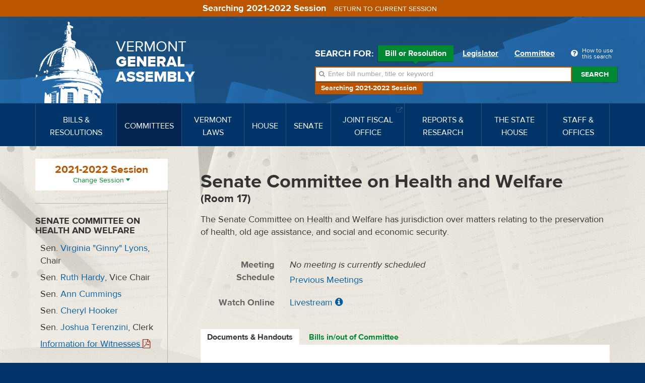

--- FILE ---
content_type: text/css
request_url: https://legislature.vermont.gov/css/styles.css?m=1770128260
body_size: 38419
content:
/**
 * @license
 * MyFonts Webfont Build ID 2903512, 2014-10-16T13:25:44-0400
 *
 * The fonts listed in this notice are subject to the End User License
 * Agreement(s) entered into by the website owner. All other parties are
 * explicitly restricted from using the Licensed Webfonts(s).
 *
 * You may obtain a valid license at the URLs below.
 *
 * Webfont: ProximaNovaT-Thin by Mark Simonson
 * URL: http://www.myfonts.com/fonts/marksimonson/proxima-nova/thin/
 * Licensed pageviews: 1,000,000
 *
 * Webfont: ProximaNova-Extrabld by Mark Simonson
 * URL: http://www.myfonts.com/fonts/marksimonson/proxima-nova/extrabld/
 * Licensed pageviews: 1,000,000
 *
 * Webfont: ProximaNova-RegularIt by Mark Simonson
 * URL: http://www.myfonts.com/fonts/marksimonson/proxima-nova/regular-it/
 * Licensed pageviews: 20,000
 *
 * Webfont: ProximaNova-BoldIt by Mark Simonson
 * URL: http://www.myfonts.com/fonts/marksimonson/proxima-nova/bold-it/
 * Licensed pageviews: 20,000
 *
 * Webfont: ProximaNova-Regular by Mark Simonson
 * URL: http://www.myfonts.com/fonts/marksimonson/proxima-nova/regular/
 * Licensed pageviews: 1,020,000
 *
 * Webfont: ProximaNova-Bold by Mark Simonson
 * URL: http://www.myfonts.com/fonts/marksimonson/proxima-nova/bold/
 * Licensed pageviews: 1,020,000
 *
 *
 * License: http://www.myfonts.com/viewlicense?type=web&buildid=2903512
 * Webfonts copyright: Copyright (c) Mark Simonson, 2005. All rights reserved.
 *
 * © 2014 MyFonts Inc
*/
@font-face {
  font-family: 'ProximaNova';
  font-weight: 200;
  src: url('../fonts/2C4DD8_0_0.eot');
  src: url('../fonts/2C4DD8_0_0.eot?#iefix') format('embedded-opentype'), url('../fonts/2C4DD8_0_0.woff2') format('woff2'), url('../fonts/2C4DD8_0_0.woff') format('woff'), url('../fonts/2C4DD8_0_0.ttf') format('truetype');
}
@font-face {
  font-family: 'ProximaNova';
  font-weight: 400;
  font-style: normal;
  src: url('../fonts/2C4DD8_4_0.eot');
  src: url('../fonts/2C4DD8_4_0.eot?#iefix') format('embedded-opentype'), url('../fonts/2C4DD8_4_0.woff2') format('woff2'), url('../fonts/2C4DD8_4_0.woff') format('woff'), url('../fonts/2C4DD8_4_0.ttf') format('truetype');
}
@font-face {
  font-family: 'ProximaNova';
  font-weight: 400;
  font-style: italic;
  src: url('../fonts/2C4DD8_2_0.eot');
  src: url('../fonts/2C4DD8_2_0.eot?#iefix') format('embedded-opentype'), url('../fonts/2C4DD8_2_0.woff2') format('woff2'), url('../fonts/2C4DD8_2_0.woff') format('woff'), url('../fonts/2C4DD8_2_0.ttf') format('truetype');
}
@font-face {
  font-family: 'ProximaNova';
  font-weight: 700;
  font-style: normal;
  src: url('../fonts/2C4DD8_5_0.eot');
  src: url('../fonts/2C4DD8_5_0.eot?#iefix') format('embedded-opentype'), url('../fonts/2C4DD8_5_0.woff2') format('woff2'), url('../fonts/2C4DD8_5_0.woff') format('woff'), url('../fonts/2C4DD8_5_0.ttf') format('truetype');
}
@font-face {
  font-family: 'ProximaNova';
  font-weight: 700;
  font-style: italic;
  src: url('../fonts/2C4DD8_3_0.eot');
  src: url('../fonts/2C4DD8_3_0.eot?#iefix') format('embedded-opentype'), url('../fonts/2C4DD8_3_0.woff2') format('woff2'), url('../fonts/2C4DD8_3_0.woff') format('woff'), url('../fonts/2C4DD8_3_0.ttf') format('truetype');
}
@font-face {
  font-family: 'ProximaNova';
  font-weight: 800;
  src: url('../fonts/2C4DD8_1_0.eot');
  src: url('../fonts/2C4DD8_1_0.eot?#iefix') format('embedded-opentype'), url('../fonts/2C4DD8_1_0.woff2') format('woff2'), url('../fonts/2C4DD8_1_0.woff') format('woff'), url('../fonts/2C4DD8_1_0.ttf') format('truetype');
}
/*! normalize.css v3.0.3 | MIT License | github.com/necolas/normalize.css */
html {
  font-family: sans-serif;
  -ms-text-size-adjust: 100%;
  -webkit-text-size-adjust: 100%;
}
body {
  margin: 0;
}
article,
aside,
details,
figcaption,
figure,
footer,
header,
hgroup,
main,
menu,
nav,
section,
summary {
  display: block;
}
audio,
canvas,
progress,
video {
  display: inline-block;
  vertical-align: baseline;
}
audio:not([controls]) {
  display: none;
  height: 0;
}
[hidden],
template {
  display: none;
}
a {
  background-color: transparent;
}
a:active,
a:hover {
  outline: 0;
}
.AnnouncementsPage #main-content a {
  text-decoration: underline;
}
abbr[title] {
  border-bottom: 1px dotted;
}
b,
strong {
  font-weight: bold;
}
dfn {
  font-style: italic;
}
h1 {
  font-size: 2em;
  margin: 0.67em 0;
}
mark {
  background: #ff0;
  color: #000;
}
small {
  font-size: 80%;
}
sub,
sup {
  font-size: 75%;
  line-height: 0;
  position: relative;
  vertical-align: baseline;
}
sup {
  top: -0.5em;
}
sub {
  bottom: -0.25em;
}
img {
  border: 0;
}
svg:not(:root) {
  overflow: hidden;
}
figure {
  margin: 1em 40px;
}
hr {
  box-sizing: content-box;
  height: 0;
}
pre {
  overflow: auto;
}
code,
kbd,
pre,
samp {
  font-family: monospace, monospace;
  font-size: 1em;
}
button,
input,
optgroup,
select,
textarea {
  color: inherit;
  font: inherit;
  margin: 0;
}
button {
  overflow: visible;
}
button,
select {
  text-transform: none;
}
button,
html input[type="button"],
input[type="reset"],
input[type="submit"] {
  -webkit-appearance: button;
  cursor: pointer;
}
button[disabled],
html input[disabled] {
  cursor: default;
}
button::-moz-focus-inner,
input::-moz-focus-inner {
  border: 0;
  padding: 0;
}
input {
  line-height: normal;
}
input[type="checkbox"],
input[type="radio"] {
  box-sizing: border-box;
  padding: 0;
}
input[type="number"]::-webkit-inner-spin-button,
input[type="number"]::-webkit-outer-spin-button {
  height: auto;
}
input[type="search"] {
  -webkit-appearance: textfield;
  box-sizing: content-box;
}
input[type="search"]::-webkit-search-cancel-button,
input[type="search"]::-webkit-search-decoration {
  -webkit-appearance: none;
}
fieldset {
  border: 1px solid #c0c0c0;
  margin: 0 2px;
  padding: 0.35em 0.625em 0.75em;
}
legend {
  border: 0;
  padding: 0;
}
textarea {
  overflow: auto;
}
optgroup {
  font-weight: bold;
}
table {
  border-collapse: collapse;
  border-spacing: 0;
}
td,
th {
  padding: 0;
}
/*! Source: https://github.com/h5bp/html5-boilerplate/blob/master/src/css/main.css */
@media print {
  *,
  *:before,
  *:after {
    background: transparent !important;
    color: #000 !important;
    box-shadow: none !important;
    text-shadow: none !important;
  }
  a,
  a:visited {
    text-decoration: underline;
  }
  a[href]:after {
    content: " (" attr(href) ")";
  }
  abbr[title]:after {
    content: " (" attr(title) ")";
  }
  a[href^="#"]:after,
  a[href^="javascript:"]:after {
    content: "";
  }
  pre,
  blockquote {
    border: 1px solid #999;
    page-break-inside: avoid;
  }
  thead {
    display: table-header-group;
  }
  tr,
  img {
    page-break-inside: avoid;
  }
  img {
    max-width: 100% !important;
  }
  p,
  h2,
  h3 {
    orphans: 3;
    widows: 3;
  }
  h2,
  h3 {
    page-break-after: avoid;
  }
  .navbar {
    display: none;
  }
  .btn > .caret,
  .dropup > .btn > .caret {
    border-top-color: #000 !important;
  }
  .label {
    border: 1px solid #000;
  }
  .table {
    border-collapse: collapse !important;
  }
  .table td,
  .table th {
    background-color: #fff !important;
  }
  .table-bordered th,
  .table-bordered td {
    border: 1px solid #ddd !important;
  }
}
/*!
 *  Font Awesome 4.1.0 by @davegandy - http://fontawesome.io - @fontawesome
 *  License - http://fontawesome.io/license (Font: SIL OFL 1.1, CSS: MIT License)
 */
/* FONT PATH
 * -------------------------- */
@font-face {
  font-family: 'FontAwesome';
  src: url('../fonts/fontawesome-webfont.eot?v=4.1.0');
  src: url('../fonts/fontawesome-webfont.eot?#iefix&v=4.1.0') format('embedded-opentype'), url('../fonts/fontawesome-webfont.woff?v=4.1.0') format('woff'), url('../fonts/fontawesome-webfont.ttf?v=4.1.0') format('truetype'), url('../fonts/fontawesome-webfont.svg?v=4.1.0#fontawesomeregular') format('svg');
  font-weight: normal;
  font-style: normal;
}
.fa {
  display: inline-block;
  font-family: FontAwesome;
  font-style: normal;
  font-weight: normal;
  line-height: 1;
  -webkit-font-smoothing: antialiased;
  -moz-osx-font-smoothing: grayscale;
}
/* makes the font 33% larger relative to the icon container */
.fa-lg {
  font-size: 1.33333333em;
  line-height: 0.75em;
  vertical-align: -15%;
}
.fa-2x {
  font-size: 2em;
}
.fa-3x {
  font-size: 3em;
}
.fa-4x {
  font-size: 4em;
}
.fa-5x {
  font-size: 5em;
}
.fa-fw {
  width: 1.28571429em;
  text-align: center;
}
.fa-ul {
  padding-left: 0;
  margin-left: 2.14285714em;
  list-style-type: none;
}
.fa-ul > li {
  position: relative;
}
.fa-li {
  position: absolute;
  left: -2.14285714em;
  width: 2.14285714em;
  top: 0.14285714em;
  text-align: center;
}
.fa-li.fa-lg {
  left: -1.85714286em;
}
.fa-border {
  padding: .2em .25em .15em;
  border: solid 0.08em #eee;
  border-radius: .1em;
}
.pull-right {
  float: right;
}
.pull-left {
  float: left;
}
.fa.pull-left {
  margin-right: .3em;
}
.fa.pull-right {
  margin-left: .3em;
}
.fa-spin {
  -webkit-animation: spin 2s infinite linear;
  -moz-animation: spin 2s infinite linear;
  -o-animation: spin 2s infinite linear;
  animation: spin 2s infinite linear;
}
@-moz-keyframes spin {
  0% {
    -moz-transform: rotate(0deg);
  }
  100% {
    -moz-transform: rotate(359deg);
  }
}
@-webkit-keyframes spin {
  0% {
    -webkit-transform: rotate(0deg);
  }
  100% {
    -webkit-transform: rotate(359deg);
  }
}
@-o-keyframes spin {
  0% {
    -o-transform: rotate(0deg);
  }
  100% {
    -o-transform: rotate(359deg);
  }
}
@keyframes spin {
  0% {
    -webkit-transform: rotate(0deg);
    transform: rotate(0deg);
  }
  100% {
    -webkit-transform: rotate(359deg);
    transform: rotate(359deg);
  }
}
.fa-rotate-90 {
  filter: progid:DXImageTransform.Microsoft.BasicImage(rotation=1);
  -webkit-transform: rotate(90deg);
  -moz-transform: rotate(90deg);
  -ms-transform: rotate(90deg);
  -o-transform: rotate(90deg);
  transform: rotate(90deg);
}
.fa-rotate-180 {
  filter: progid:DXImageTransform.Microsoft.BasicImage(rotation=2);
  -webkit-transform: rotate(180deg);
  -moz-transform: rotate(180deg);
  -ms-transform: rotate(180deg);
  -o-transform: rotate(180deg);
  transform: rotate(180deg);
}
.fa-rotate-270 {
  filter: progid:DXImageTransform.Microsoft.BasicImage(rotation=3);
  -webkit-transform: rotate(270deg);
  -moz-transform: rotate(270deg);
  -ms-transform: rotate(270deg);
  -o-transform: rotate(270deg);
  transform: rotate(270deg);
}
.fa-flip-horizontal {
  filter: progid:DXImageTransform.Microsoft.BasicImage(rotation=0, mirror=1);
  -webkit-transform: scale(-1, 1);
  -moz-transform: scale(-1, 1);
  -ms-transform: scale(-1, 1);
  -o-transform: scale(-1, 1);
  transform: scale(-1, 1);
}
.fa-flip-vertical {
  filter: progid:DXImageTransform.Microsoft.BasicImage(rotation=2, mirror=1);
  -webkit-transform: scale(1, -1);
  -moz-transform: scale(1, -1);
  -ms-transform: scale(1, -1);
  -o-transform: scale(1, -1);
  transform: scale(1, -1);
}
.fa-stack {
  position: relative;
  display: inline-block;
  width: 2em;
  height: 2em;
  line-height: 2em;
  vertical-align: middle;
}
.fa-stack-1x,
.fa-stack-2x {
  position: absolute;
  left: 0;
  width: 100%;
  text-align: center;
}
.fa-stack-1x {
  line-height: inherit;
}
.fa-stack-2x {
  font-size: 2em;
}
.fa-inverse {
  color: #fff;
}
/* Font Awesome uses the Unicode Private Use Area (PUA) to ensure screen
   readers do not read off random characters that represent icons */
.fa-glass:before {
  content: "\f000";
}
.fa-music:before {
  content: "\f001";
}
.fa-search:before {
  content: "\f002";
}
.fa-envelope-o:before {
  content: "\f003";
}
.fa-heart:before {
  content: "\f004";
}
.fa-star:before {
  content: "\f005";
}
.fa-star-o:before {
  content: "\f006";
}
.fa-user:before {
  content: "\f007";
}
.fa-film:before {
  content: "\f008";
}
.fa-th-large:before {
  content: "\f009";
}
.fa-th:before {
  content: "\f00a";
}
.fa-th-list:before {
  content: "\f00b";
}
.fa-check:before {
  content: "\f00c";
}
.fa-times:before {
  content: "\f00d";
}
.fa-search-plus:before {
  content: "\f00e";
}
.fa-search-minus:before {
  content: "\f010";
}
.fa-power-off:before {
  content: "\f011";
}
.fa-signal:before {
  content: "\f012";
}
.fa-gear:before,
.fa-cog:before {
  content: "\f013";
}
.fa-trash-o:before {
  content: "\f014";
}
.fa-home:before {
  content: "\f015";
}
.fa-file-o:before {
  content: "\f016";
}
.fa-clock-o:before {
  content: "\f017";
}
.fa-road:before {
  content: "\f018";
}
.fa-download:before {
  content: "\f019";
}
.fa-arrow-circle-o-down:before {
  content: "\f01a";
}
.fa-arrow-circle-o-up:before {
  content: "\f01b";
}
.fa-inbox:before {
  content: "\f01c";
}
.fa-play-circle-o:before {
  content: "\f01d";
}
.fa-rotate-right:before,
.fa-repeat:before {
  content: "\f01e";
}
.fa-refresh:before {
  content: "\f021";
}
.fa-list-alt:before {
  content: "\f022";
}
.fa-lock:before {
  content: "\f023";
}
.fa-flag:before {
  content: "\f024";
}
.fa-headphones:before {
  content: "\f025";
}
.fa-volume-off:before {
  content: "\f026";
}
.fa-volume-down:before {
  content: "\f027";
}
.fa-volume-up:before {
  content: "\f028";
}
.fa-qrcode:before {
  content: "\f029";
}
.fa-barcode:before {
  content: "\f02a";
}
.fa-tag:before {
  content: "\f02b";
}
.fa-tags:before {
  content: "\f02c";
}
.fa-book:before {
  content: "\f02d";
}
.fa-bookmark:before {
  content: "\f02e";
}
.fa-print:before {
  content: "\f02f";
}
.fa-camera:before {
  content: "\f030";
}
.fa-font:before {
  content: "\f031";
}
.fa-bold:before {
  content: "\f032";
}
.fa-italic:before {
  content: "\f033";
}
.fa-text-height:before {
  content: "\f034";
}
.fa-text-width:before {
  content: "\f035";
}
.fa-align-left:before {
  content: "\f036";
}
.fa-align-center:before {
  content: "\f037";
}
.fa-align-right:before {
  content: "\f038";
}
.fa-align-justify:before {
  content: "\f039";
}
.fa-list:before {
  content: "\f03a";
}
.fa-dedent:before,
.fa-outdent:before {
  content: "\f03b";
}
.fa-indent:before {
  content: "\f03c";
}
.fa-video-camera:before {
  content: "\f03d";
}
.fa-photo:before,
.fa-image:before,
.fa-picture-o:before {
  content: "\f03e";
}
.fa-pencil:before {
  content: "\f040";
}
.fa-map-marker:before {
  content: "\f041";
}
.fa-adjust:before {
  content: "\f042";
}
.fa-tint:before {
  content: "\f043";
}
.fa-edit:before,
.fa-pencil-square-o:before {
  content: "\f044";
}
.fa-share-square-o:before {
  content: "\f045";
}
.fa-check-square-o:before {
  content: "\f046";
}
.fa-arrows:before {
  content: "\f047";
}
.fa-step-backward:before {
  content: "\f048";
}
.fa-fast-backward:before {
  content: "\f049";
}
.fa-backward:before {
  content: "\f04a";
}
.fa-play:before {
  content: "\f04b";
}
.fa-pause:before {
  content: "\f04c";
}
.fa-stop:before {
  content: "\f04d";
}
.fa-forward:before {
  content: "\f04e";
}
.fa-fast-forward:before {
  content: "\f050";
}
.fa-step-forward:before {
  content: "\f051";
}
.fa-eject:before {
  content: "\f052";
}
.fa-chevron-left:before {
  content: "\f053";
}
.fa-chevron-right:before {
  content: "\f054";
}
.fa-plus-circle:before {
  content: "\f055";
}
.fa-minus-circle:before {
  content: "\f056";
}
.fa-times-circle:before {
  content: "\f057";
}
.fa-check-circle:before {
  content: "\f058";
}
.fa-question-circle:before {
  content: "\f059";
}
.fa-info-circle:before {
  content: "\f05a";
}
.fa-crosshairs:before {
  content: "\f05b";
}
.fa-times-circle-o:before {
  content: "\f05c";
}
.fa-check-circle-o:before {
  content: "\f05d";
}
.fa-ban:before {
  content: "\f05e";
}
.fa-arrow-left:before {
  content: "\f060";
}
.fa-arrow-right:before {
  content: "\f061";
}
.fa-arrow-up:before {
  content: "\f062";
}
.fa-arrow-down:before {
  content: "\f063";
}
.fa-mail-forward:before,
.fa-share:before {
  content: "\f064";
}
.fa-expand:before {
  content: "\f065";
}
.fa-compress:before {
  content: "\f066";
}
.fa-plus:before {
  content: "\f067";
}
.fa-minus:before {
  content: "\f068";
}
.fa-asterisk:before {
  content: "\f069";
}
.fa-exclamation-circle:before {
  content: "\f06a";
}
.fa-gift:before {
  content: "\f06b";
}
.fa-leaf:before {
  content: "\f06c";
}
.fa-fire:before {
  content: "\f06d";
}
.fa-eye:before {
  content: "\f06e";
}
.fa-eye-slash:before {
  content: "\f070";
}
.fa-warning:before,
.fa-exclamation-triangle:before {
  content: "\f071";
}
.fa-plane:before {
  content: "\f072";
}
.fa-calendar:before {
  content: "\f073";
}
.fa-random:before {
  content: "\f074";
}
.fa-comment:before {
  content: "\f075";
}
.fa-magnet:before {
  content: "\f076";
}
.fa-chevron-up:before {
  content: "\f077";
}
.fa-chevron-down:before {
  content: "\f078";
}
.fa-retweet:before {
  content: "\f079";
}
.fa-shopping-cart:before {
  content: "\f07a";
}
.fa-folder:before {
  content: "\f07b";
}
.fa-folder-open:before {
  content: "\f07c";
}
.fa-arrows-v:before {
  content: "\f07d";
}
.fa-arrows-h:before {
  content: "\f07e";
}
.fa-bar-chart-o:before {
  content: "\f080";
}
.fa-twitter-square:before {
  content: "\f081";
}
.fa-facebook-square:before {
  content: "\f082";
}
.fa-camera-retro:before {
  content: "\f083";
}
.fa-key:before {
  content: "\f084";
}
.fa-gears:before,
.fa-cogs:before {
  content: "\f085";
}
.fa-comments:before {
  content: "\f086";
}
.fa-thumbs-o-up:before {
  content: "\f087";
}
.fa-thumbs-o-down:before {
  content: "\f088";
}
.fa-star-half:before {
  content: "\f089";
}
.fa-heart-o:before {
  content: "\f08a";
}
.fa-sign-out:before {
  content: "\f08b";
}
.fa-linkedin-square:before {
  content: "\f08c";
}
.fa-thumb-tack:before {
  content: "\f08d";
}
.fa-external-link:before {
  content: "\f08e";
}
.fa-sign-in:before {
  content: "\f090";
}
.fa-trophy:before {
  content: "\f091";
}
.fa-github-square:before {
  content: "\f092";
}
.fa-upload:before {
  content: "\f093";
}
.fa-lemon-o:before {
  content: "\f094";
}
.fa-phone:before {
  content: "\f095";
}
.fa-square-o:before {
  content: "\f096";
}
.fa-bookmark-o:before {
  content: "\f097";
}
.fa-phone-square:before {
  content: "\f098";
}
.fa-twitter:before {
  content: "\f099";
}
.fa-facebook:before {
  content: "\f09a";
}
.fa-github:before {
  content: "\f09b";
}
.fa-unlock:before {
  content: "\f09c";
}
.fa-credit-card:before {
  content: "\f09d";
}
.fa-rss:before {
  content: "\f09e";
}
.fa-hdd-o:before {
  content: "\f0a0";
}
.fa-bullhorn:before {
  content: "\f0a1";
}
.fa-bell:before {
  content: "\f0f3";
}
.fa-certificate:before {
  content: "\f0a3";
}
.fa-hand-o-right:before {
  content: "\f0a4";
}
.fa-hand-o-left:before {
  content: "\f0a5";
}
.fa-hand-o-up:before {
  content: "\f0a6";
}
.fa-hand-o-down:before {
  content: "\f0a7";
}
.fa-arrow-circle-left:before {
  content: "\f0a8";
}
.fa-arrow-circle-right:before {
  content: "\f0a9";
}
.fa-arrow-circle-up:before {
  content: "\f0aa";
}
.fa-arrow-circle-down:before {
  content: "\f0ab";
}
.fa-globe:before {
  content: "\f0ac";
}
.fa-wrench:before {
  content: "\f0ad";
}
.fa-tasks:before {
  content: "\f0ae";
}
.fa-filter:before {
  content: "\f0b0";
}
.fa-briefcase:before {
  content: "\f0b1";
}
.fa-arrows-alt:before {
  content: "\f0b2";
}
.fa-group:before,
.fa-users:before {
  content: "\f0c0";
}
.fa-chain:before,
.fa-link:before {
  content: "\f0c1";
}
.fa-cloud:before {
  content: "\f0c2";
}
.fa-flask:before {
  content: "\f0c3";
}
.fa-cut:before,
.fa-scissors:before {
  content: "\f0c4";
}
.fa-copy:before,
.fa-files-o:before {
  content: "\f0c5";
}
.fa-paperclip:before {
  content: "\f0c6";
}
.fa-save:before,
.fa-floppy-o:before {
  content: "\f0c7";
}
.fa-square:before {
  content: "\f0c8";
}
.fa-navicon:before,
.fa-reorder:before,
.fa-bars:before {
  content: "\f0c9";
}
.fa-list-ul:before {
  content: "\f0ca";
}
.fa-list-ol:before {
  content: "\f0cb";
}
.fa-strikethrough:before {
  content: "\f0cc";
}
.fa-underline:before {
  content: "\f0cd";
}
.fa-table:before {
  content: "\f0ce";
}
.fa-magic:before {
  content: "\f0d0";
}
.fa-truck:before {
  content: "\f0d1";
}
.fa-pinterest:before {
  content: "\f0d2";
}
.fa-pinterest-square:before {
  content: "\f0d3";
}
.fa-google-plus-square:before {
  content: "\f0d4";
}
.fa-google-plus:before {
  content: "\f0d5";
}
.fa-money:before {
  content: "\f0d6";
}
.fa-caret-down:before {
  content: "\f0d7";
}
.fa-caret-up:before {
  content: "\f0d8";
}
.fa-caret-left:before {
  content: "\f0d9";
}
.fa-caret-right:before {
  content: "\f0da";
}
.fa-columns:before {
  content: "\f0db";
}
.fa-unsorted:before,
.fa-sort:before {
  content: "\f0dc";
}
.fa-sort-down:before,
.fa-sort-desc:before {
  content: "\f0dd";
}
.fa-sort-up:before,
.fa-sort-asc:before {
  content: "\f0de";
}
.fa-envelope:before {
  content: "\f0e0";
}
.fa-linkedin:before {
  content: "\f0e1";
}
.fa-rotate-left:before,
.fa-undo:before {
  content: "\f0e2";
}
.fa-legal:before,
.fa-gavel:before {
  content: "\f0e3";
}
.fa-dashboard:before,
.fa-tachometer:before {
  content: "\f0e4";
}
.fa-comment-o:before {
  content: "\f0e5";
}
.fa-comments-o:before {
  content: "\f0e6";
}
.fa-flash:before,
.fa-bolt:before {
  content: "\f0e7";
}
.fa-sitemap:before {
  content: "\f0e8";
}
.fa-umbrella:before {
  content: "\f0e9";
}
.fa-paste:before,
.fa-clipboard:before {
  content: "\f0ea";
}
.fa-lightbulb-o:before {
  content: "\f0eb";
}
.fa-exchange:before {
  content: "\f0ec";
}
.fa-cloud-download:before {
  content: "\f0ed";
}
.fa-cloud-upload:before {
  content: "\f0ee";
}
.fa-user-md:before {
  content: "\f0f0";
}
.fa-stethoscope:before {
  content: "\f0f1";
}
.fa-suitcase:before {
  content: "\f0f2";
}
.fa-bell-o:before {
  content: "\f0a2";
}
.fa-coffee:before {
  content: "\f0f4";
}
.fa-cutlery:before {
  content: "\f0f5";
}
.fa-file-text-o:before {
  content: "\f0f6";
}
.fa-building-o:before {
  content: "\f0f7";
}
.fa-hospital-o:before {
  content: "\f0f8";
}
.fa-ambulance:before {
  content: "\f0f9";
}
.fa-medkit:before {
  content: "\f0fa";
}
.fa-fighter-jet:before {
  content: "\f0fb";
}
.fa-beer:before {
  content: "\f0fc";
}
.fa-h-square:before {
  content: "\f0fd";
}
.fa-plus-square:before {
  content: "\f0fe";
}
.fa-angle-double-left:before {
  content: "\f100";
}
.fa-angle-double-right:before {
  content: "\f101";
}
.fa-angle-double-up:before {
  content: "\f102";
}
.fa-angle-double-down:before {
  content: "\f103";
}
.fa-angle-left:before {
  content: "\f104";
}
.fa-angle-right:before {
  content: "\f105";
}
.fa-angle-up:before {
  content: "\f106";
}
.fa-angle-down:before {
  content: "\f107";
}
.fa-desktop:before {
  content: "\f108";
}
.fa-laptop:before {
  content: "\f109";
}
.fa-tablet:before {
  content: "\f10a";
}
.fa-mobile-phone:before,
.fa-mobile:before {
  content: "\f10b";
}
.fa-circle-o:before {
  content: "\f10c";
}
.fa-quote-left:before {
  content: "\f10d";
}
.fa-quote-right:before {
  content: "\f10e";
}
.fa-spinner:before {
  content: "\f110";
}
.fa-circle:before {
  content: "\f111";
}
.fa-mail-reply:before,
.fa-reply:before {
  content: "\f112";
}
.fa-github-alt:before {
  content: "\f113";
}
.fa-folder-o:before {
  content: "\f114";
}
.fa-folder-open-o:before {
  content: "\f115";
}
.fa-smile-o:before {
  content: "\f118";
}
.fa-frown-o:before {
  content: "\f119";
}
.fa-meh-o:before {
  content: "\f11a";
}
.fa-gamepad:before {
  content: "\f11b";
}
.fa-keyboard-o:before {
  content: "\f11c";
}
.fa-flag-o:before {
  content: "\f11d";
}
.fa-flag-checkered:before {
  content: "\f11e";
}
.fa-terminal:before {
  content: "\f120";
}
.fa-code:before {
  content: "\f121";
}
.fa-mail-reply-all:before,
.fa-reply-all:before {
  content: "\f122";
}
.fa-star-half-empty:before,
.fa-star-half-full:before,
.fa-star-half-o:before {
  content: "\f123";
}
.fa-location-arrow:before {
  content: "\f124";
}
.fa-crop:before {
  content: "\f125";
}
.fa-code-fork:before {
  content: "\f126";
}
.fa-unlink:before,
.fa-chain-broken:before {
  content: "\f127";
}
.fa-question:before {
  content: "\f128";
}
.fa-info:before {
  content: "\f129";
}
.fa-exclamation:before {
  content: "\f12a";
}
.fa-superscript:before {
  content: "\f12b";
}
.fa-subscript:before {
  content: "\f12c";
}
.fa-eraser:before {
  content: "\f12d";
}
.fa-puzzle-piece:before {
  content: "\f12e";
}
.fa-microphone:before {
  content: "\f130";
}
.fa-microphone-slash:before {
  content: "\f131";
}
.fa-shield:before {
  content: "\f132";
}
.fa-calendar-o:before {
  content: "\f133";
}
.fa-fire-extinguisher:before {
  content: "\f134";
}
.fa-rocket:before {
  content: "\f135";
}
.fa-maxcdn:before {
  content: "\f136";
}
.fa-chevron-circle-left:before {
  content: "\f137";
}
.fa-chevron-circle-right:before {
  content: "\f138";
}
.fa-chevron-circle-up:before {
  content: "\f139";
}
.fa-chevron-circle-down:before {
  content: "\f13a";
}
.fa-html5:before {
  content: "\f13b";
}
.fa-css3:before {
  content: "\f13c";
}
.fa-anchor:before {
  content: "\f13d";
}
.fa-unlock-alt:before {
  content: "\f13e";
}
.fa-bullseye:before {
  content: "\f140";
}
.fa-ellipsis-h:before {
  content: "\f141";
}
.fa-ellipsis-v:before {
  content: "\f142";
}
.fa-rss-square:before {
  content: "\f143";
}
.fa-play-circle:before {
  content: "\f144";
}
.fa-ticket:before {
  content: "\f145";
}
.fa-minus-square:before {
  content: "\f146";
}
.fa-minus-square-o:before {
  content: "\f147";
}
.fa-level-up:before {
  content: "\f148";
}
.fa-level-down:before {
  content: "\f149";
}
.fa-check-square:before {
  content: "\f14a";
}
.fa-pencil-square:before {
  content: "\f14b";
}
.fa-external-link-square:before {
  content: "\f14c";
}
.fa-share-square:before {
  content: "\f14d";
}
.fa-compass:before {
  content: "\f14e";
}
.fa-toggle-down:before,
.fa-caret-square-o-down:before {
  content: "\f150";
}
.fa-toggle-up:before,
.fa-caret-square-o-up:before {
  content: "\f151";
}
.fa-toggle-right:before,
.fa-caret-square-o-right:before {
  content: "\f152";
}
.fa-euro:before,
.fa-eur:before {
  content: "\f153";
}
.fa-gbp:before {
  content: "\f154";
}
.fa-dollar:before,
.fa-usd:before {
  content: "\f155";
}
.fa-rupee:before,
.fa-inr:before {
  content: "\f156";
}
.fa-cny:before,
.fa-rmb:before,
.fa-yen:before,
.fa-jpy:before {
  content: "\f157";
}
.fa-ruble:before,
.fa-rouble:before,
.fa-rub:before {
  content: "\f158";
}
.fa-won:before,
.fa-krw:before {
  content: "\f159";
}
.fa-bitcoin:before,
.fa-btc:before {
  content: "\f15a";
}
.fa-file:before {
  content: "\f15b";
}
.fa-file-text:before {
  content: "\f15c";
}
.fa-sort-alpha-asc:before {
  content: "\f15d";
}
.fa-sort-alpha-desc:before {
  content: "\f15e";
}
.fa-sort-amount-asc:before {
  content: "\f160";
}
.fa-sort-amount-desc:before {
  content: "\f161";
}
.fa-sort-numeric-asc:before {
  content: "\f162";
}
.fa-sort-numeric-desc:before {
  content: "\f163";
}
.fa-thumbs-up:before {
  content: "\f164";
}
.fa-thumbs-down:before {
  content: "\f165";
}
.fa-youtube-square:before {
  content: "\f166";
}
.fa-youtube:before {
  content: "\f167";
}
.fa-xing:before {
  content: "\f168";
}
.fa-xing-square:before {
  content: "\f169";
}
.fa-youtube-play:before {
  content: "\f16a";
}
.fa-dropbox:before {
  content: "\f16b";
}
.fa-stack-overflow:before {
  content: "\f16c";
}
.fa-instagram:before {
  content: "\f16d";
}
.fa-flickr:before {
  content: "\f16e";
}
.fa-adn:before {
  content: "\f170";
}
.fa-bitbucket:before {
  content: "\f171";
}
.fa-bitbucket-square:before {
  content: "\f172";
}
.fa-tumblr:before {
  content: "\f173";
}
.fa-tumblr-square:before {
  content: "\f174";
}
.fa-long-arrow-down:before {
  content: "\f175";
}
.fa-long-arrow-up:before {
  content: "\f176";
}
.fa-long-arrow-left:before {
  content: "\f177";
}
.fa-long-arrow-right:before {
  content: "\f178";
}
.fa-apple:before {
  content: "\f179";
}
.fa-windows:before {
  content: "\f17a";
}
.fa-android:before {
  content: "\f17b";
}
.fa-linux:before {
  content: "\f17c";
}
.fa-dribbble:before {
  content: "\f17d";
}
.fa-skype:before {
  content: "\f17e";
}
.fa-foursquare:before {
  content: "\f180";
}
.fa-trello:before {
  content: "\f181";
}
.fa-female:before {
  content: "\f182";
}
.fa-male:before {
  content: "\f183";
}
.fa-gittip:before {
  content: "\f184";
}
.fa-sun-o:before {
  content: "\f185";
}
.fa-moon-o:before {
  content: "\f186";
}
.fa-archive:before {
  content: "\f187";
}
.fa-bug:before {
  content: "\f188";
}
.fa-vk:before {
  content: "\f189";
}
.fa-weibo:before {
  content: "\f18a";
}
.fa-renren:before {
  content: "\f18b";
}
.fa-pagelines:before {
  content: "\f18c";
}
.fa-stack-exchange:before {
  content: "\f18d";
}
.fa-arrow-circle-o-right:before {
  content: "\f18e";
}
.fa-arrow-circle-o-left:before {
  content: "\f190";
}
.fa-toggle-left:before,
.fa-caret-square-o-left:before {
  content: "\f191";
}
.fa-dot-circle-o:before {
  content: "\f192";
}
.fa-wheelchair:before {
  content: "\f193";
}
.fa-vimeo-square:before {
  content: "\f194";
}
.fa-turkish-lira:before,
.fa-try:before {
  content: "\f195";
}
.fa-plus-square-o:before {
  content: "\f196";
}
.fa-space-shuttle:before {
  content: "\f197";
}
.fa-slack:before {
  content: "\f198";
}
.fa-envelope-square:before {
  content: "\f199";
}
.fa-wordpress:before {
  content: "\f19a";
}
.fa-openid:before {
  content: "\f19b";
}
.fa-institution:before,
.fa-bank:before,
.fa-university:before {
  content: "\f19c";
}
.fa-mortar-board:before,
.fa-graduation-cap:before {
  content: "\f19d";
}
.fa-yahoo:before {
  content: "\f19e";
}
.fa-google:before {
  content: "\f1a0";
}
.fa-reddit:before {
  content: "\f1a1";
}
.fa-reddit-square:before {
  content: "\f1a2";
}
.fa-stumbleupon-circle:before {
  content: "\f1a3";
}
.fa-stumbleupon:before {
  content: "\f1a4";
}
.fa-delicious:before {
  content: "\f1a5";
}
.fa-digg:before {
  content: "\f1a6";
}
.fa-pied-piper-square:before,
.fa-pied-piper:before {
  content: "\f1a7";
}
.fa-pied-piper-alt:before {
  content: "\f1a8";
}
.fa-drupal:before {
  content: "\f1a9";
}
.fa-joomla:before {
  content: "\f1aa";
}
.fa-language:before {
  content: "\f1ab";
}
.fa-fax:before {
  content: "\f1ac";
}
.fa-building:before {
  content: "\f1ad";
}
.fa-child:before {
  content: "\f1ae";
}
.fa-paw:before {
  content: "\f1b0";
}
.fa-spoon:before {
  content: "\f1b1";
}
.fa-cube:before {
  content: "\f1b2";
}
.fa-cubes:before {
  content: "\f1b3";
}
.fa-behance:before {
  content: "\f1b4";
}
.fa-behance-square:before {
  content: "\f1b5";
}
.fa-steam:before {
  content: "\f1b6";
}
.fa-steam-square:before {
  content: "\f1b7";
}
.fa-recycle:before {
  content: "\f1b8";
}
.fa-automobile:before,
.fa-car:before {
  content: "\f1b9";
}
.fa-cab:before,
.fa-taxi:before {
  content: "\f1ba";
}
.fa-tree:before {
  content: "\f1bb";
}
.fa-spotify:before {
  content: "\f1bc";
}
.fa-deviantart:before {
  content: "\f1bd";
}
.fa-soundcloud:before {
  content: "\f1be";
}
.fa-database:before {
  content: "\f1c0";
}
.fa-file-pdf-o:before {
  content: "\f1c1";
}
.fa-file-word-o:before {
  content: "\f1c2";
}
.fa-file-excel-o:before {
  content: "\f1c3";
}
.fa-file-powerpoint-o:before {
  content: "\f1c4";
}
.fa-file-photo-o:before,
.fa-file-picture-o:before,
.fa-file-image-o:before {
  content: "\f1c5";
}
.fa-file-zip-o:before,
.fa-file-archive-o:before {
  content: "\f1c6";
}
.fa-file-sound-o:before,
.fa-file-audio-o:before {
  content: "\f1c7";
}
.fa-file-movie-o:before,
.fa-file-video-o:before {
  content: "\f1c8";
}
.fa-file-code-o:before {
  content: "\f1c9";
}
.fa-vine:before {
  content: "\f1ca";
}
.fa-codepen:before {
  content: "\f1cb";
}
.fa-jsfiddle:before {
  content: "\f1cc";
}
.fa-life-bouy:before,
.fa-life-saver:before,
.fa-support:before,
.fa-life-ring:before {
  content: "\f1cd";
}
.fa-circle-o-notch:before {
  content: "\f1ce";
}
.fa-ra:before,
.fa-rebel:before {
  content: "\f1d0";
}
.fa-ge:before,
.fa-empire:before {
  content: "\f1d1";
}
.fa-git-square:before {
  content: "\f1d2";
}
.fa-git:before {
  content: "\f1d3";
}
.fa-hacker-news:before {
  content: "\f1d4";
}
.fa-tencent-weibo:before {
  content: "\f1d5";
}
.fa-qq:before {
  content: "\f1d6";
}
.fa-wechat:before,
.fa-weixin:before {
  content: "\f1d7";
}
.fa-send:before,
.fa-paper-plane:before {
  content: "\f1d8";
}
.fa-send-o:before,
.fa-paper-plane-o:before {
  content: "\f1d9";
}
.fa-history:before {
  content: "\f1da";
}
.fa-circle-thin:before {
  content: "\f1db";
}
.fa-header:before {
  content: "\f1dc";
}
.fa-paragraph:before {
  content: "\f1dd";
}
.fa-sliders:before {
  content: "\f1de";
}
.fa-share-alt:before {
  content: "\f1e0";
}
.fa-share-alt-square:before {
  content: "\f1e1";
}
.fa-bomb:before {
  content: "\f1e2";
}
* {
  -webkit-box-sizing: border-box;
  -moz-box-sizing: border-box;
  box-sizing: border-box;
}
*:before,
*:after {
  -webkit-box-sizing: border-box;
  -moz-box-sizing: border-box;
  box-sizing: border-box;
}
html {
  font-size: 10px;
  -webkit-tap-highlight-color: rgba(0, 0, 0, 0);
}
body {
  font-family: "ProximaNova", "Helvetica Neue", Helvetica, Arial, sans-serif;
  font-size: 18px;
  line-height: 1.42857143;
  color: #333;
  background-color: #f2efe5;
}
input,
button,
select,
textarea {
  font-family: inherit;
  font-size: inherit;
  line-height: inherit;
}
a {
  color: #005ea5;
  text-decoration: none;
}
a:hover,
a:focus {
  color: #008af2;
  text-decoration: underline;
}
a:focus {
  outline: 5px auto -webkit-focus-ring-color;
  outline-offset: -2px;
}
figure {
  margin: 0;
}
img {
  vertical-align: middle;
}
.img-responsive {
  display: block;
  max-width: 100%;
  height: auto;
}
.img-rounded {
  border-radius: 0px;
}
.img-thumbnail {
  padding: 4px;
  line-height: 1.42857143;
  background-color: #f2efe5;
  border: 1px solid #ddd;
  border-radius: 0px;
  -webkit-transition: all 0.2s ease-in-out;
  -o-transition: all 0.2s ease-in-out;
  transition: all 0.2s ease-in-out;
  display: inline-block;
  max-width: 100%;
  height: auto;
}
.img-circle {
  border-radius: 50%;
}
hr {
  margin-top: 25px;
  margin-bottom: 25px;
  border: 0;
  border-top: 1px solid #b9b6ad;
}
.sr-only {
  position: absolute;
  width: 1px;
  height: 1px;
  margin: -1px;
  padding: 0;
  overflow: hidden;
  clip: rect(0, 0, 0, 0);
  border: 0;
}
.sr-only-focusable:active,
.sr-only-focusable:focus {
  position: static;
  width: auto;
  height: auto;
  margin: 0;
  overflow: visible;
  clip: auto;
}
[role="button"] {
  cursor: pointer;
}
h1,
h2,
h3,
h4,
h5,
h6,
.h1,
.h2,
.h3,
.h4,
.h5,
.h6 {
  font-family: inherit;
  font-weight: 700;
  line-height: 1.1;
  color: inherit;
}
h1 small,
h2 small,
h3 small,
h4 small,
h5 small,
h6 small,
.h1 small,
.h2 small,
.h3 small,
.h4 small,
.h5 small,
.h6 small,
h1 .small,
h2 .small,
h3 .small,
h4 .small,
h5 .small,
h6 .small,
.h1 .small,
.h2 .small,
.h3 .small,
.h4 .small,
.h5 .small,
.h6 .small {
  font-weight: normal;
  line-height: 1;
  color: #b9b6ad;
}
h1,
.h1,
h2,
.h2,
h3,
.h3 {
  margin-top: 25px;
  margin-bottom: 12.5px;
}
h1 small,
.h1 small,
h2 small,
.h2 small,
h3 small,
.h3 small,
h1 .small,
.h1 .small,
h2 .small,
.h2 .small,
h3 .small,
.h3 .small {
  font-size: 65%;
}
h4,
.h4,
h5,
.h5,
h6,
.h6 {
  margin-top: 12.5px;
  margin-bottom: 12.5px;
}
h4 small,
.h4 small,
h5 small,
.h5 small,
h6 small,
.h6 small,
h4 .small,
.h4 .small,
h5 .small,
.h5 .small,
h6 .small,
.h6 .small {
  font-size: 75%;
}
h1,
.h1 {
  font-size: 46px;
}
h2,
.h2 {
  font-size: 38px;
}
h3,
.h3 {
  font-size: 31px;
}
h4,
.h4 {
  font-size: 23px;
}
h5,
.h5 {
  font-size: 18px;
}
h6,
.h6 {
  font-size: 16px;
}
p {
  margin: 0 0 12.5px;
}
.lead {
  margin-bottom: 25px;
  font-size: 20px;
  font-weight: 300;
  line-height: 1.4;
}
@media (min-width: 768px) {
  .lead {
    font-size: 27px;
  }
}
small,
.small {
  font-size: 88%;
}
mark,
.mark {
  background-color: #fcf8e3;
  padding: .2em;
}
.text-left {
  text-align: left;
}
.text-right {
  text-align: right;
}
.text-center {
  text-align: center;
}
.text-justify {
  text-align: justify;
}
.text-nowrap {
  white-space: nowrap;
}
.text-lowercase {
  text-transform: lowercase;
}
.text-uppercase {
  text-transform: uppercase;
}
.text-capitalize {
  text-transform: capitalize;
}
.text-muted {
  color: #b9b6ad;
}
.text-primary {
  color: #023569;
}
a.text-primary:hover,
a.text-primary:focus {
  color: #011c37;
}
.text-success {
  color: #3c763d;
}
a.text-success:hover,
a.text-success:focus {
  color: #2b542c;
}
.text-info {
  color: #31708f;
}
a.text-info:hover,
a.text-info:focus {
  color: #245269;
}
.text-warning {
  color: #8a6d3b;
}
a.text-warning:hover,
a.text-warning:focus {
  color: #66512c;
}
.text-danger {
  color: #a94442;
}
a.text-danger:hover,
a.text-danger:focus {
  color: #843534;
}
.bg-primary {
  color: #fff;
  background-color: #023569;
}
a.bg-primary:hover,
a.bg-primary:focus {
  background-color: #011c37;
}
.bg-success {
  background-color: #dff0d8;
}
a.bg-success:hover,
a.bg-success:focus {
  background-color: #c1e2b3;
}
.bg-info {
  background-color: #d9edf7;
}
a.bg-info:hover,
a.bg-info:focus {
  background-color: #afd9ee;
}
.bg-warning {
  background-color: #fcf8e3;
}
a.bg-warning:hover,
a.bg-warning:focus {
  background-color: #f7ecb5;
}
.bg-danger {
  background-color: #f2dede;
}
a.bg-danger:hover,
a.bg-danger:focus {
  background-color: #e4b9b9;
}
.page-header {
  padding-bottom: 11.5px;
  margin: 50px 0 25px;
  border-bottom: 1px solid #b9b6ad;
}
ul,
ol {
  margin-top: 0;
  margin-bottom: 12.5px;
}
ul ul,
ol ul,
ul ol,
ol ol {
  margin-bottom: 0;
}
.list-unstyled {
  padding-left: 0;
  list-style: none;
}
.list-inline {
  padding-left: 0;
  list-style: none;
  margin-left: -5px;
}
.list-inline > li {
  display: inline-block;
  padding-left: 5px;
  padding-right: 5px;
}
dl {
  margin-top: 0;
  margin-bottom: 25px;
}
dt,
dd {
  line-height: 1.42857143;
}
dt {
  font-weight: bold;
}
dd {
  margin-left: 0;
}
@media (min-width: 992px) {
  .dl-horizontal dt {
    float: left;
    width: 160px;
    clear: left;
    text-align: right;
    overflow: hidden;
    text-overflow: ellipsis;
    white-space: nowrap;
  }
  .dl-horizontal dd {
    margin-left: 180px;
  }
}
abbr[title],
abbr[data-original-title] {
  cursor: help;
  border-bottom: 1px dotted #b9b6ad;
}
.initialism {
  font-size: 90%;
  text-transform: uppercase;
}
blockquote {
  padding: 12.5px 25px;
  margin: 0 0 25px;
  font-size: 22.5px;
  border-left: 5px solid #b9b6ad;
}
blockquote p:last-child,
blockquote ul:last-child,
blockquote ol:last-child {
  margin-bottom: 0;
}
blockquote footer,
blockquote small,
blockquote .small {
  display: block;
  font-size: 80%;
  line-height: 1.42857143;
  color: #b9b6ad;
}
blockquote footer:before,
blockquote small:before,
blockquote .small:before {
  content: '\2014 \00A0';
}
.blockquote-reverse,
blockquote.pull-right {
  padding-right: 15px;
  padding-left: 0;
  border-right: 5px solid #b9b6ad;
  border-left: 0;
  text-align: right;
}
.blockquote-reverse footer:before,
blockquote.pull-right footer:before,
.blockquote-reverse small:before,
blockquote.pull-right small:before,
.blockquote-reverse .small:before,
blockquote.pull-right .small:before {
  content: '';
}
.blockquote-reverse footer:after,
blockquote.pull-right footer:after,
.blockquote-reverse small:after,
blockquote.pull-right small:after,
.blockquote-reverse .small:after,
blockquote.pull-right .small:after {
  content: '\00A0 \2014';
}
address {
  margin-bottom: 25px;
  font-style: normal;
  line-height: 1.42857143;
}
code,
kbd,
pre,
samp {
  font-family: Menlo, Monaco, Consolas, "Courier New", monospace;
}
code {
  padding: 2px 4px;
  font-size: 90%;
  color: #c7254e;
  background-color: #f9f2f4;
  border-radius: 0px;
}
kbd {
  padding: 2px 4px;
  font-size: 90%;
  color: #fff;
  background-color: #333;
  border-radius: 0px;
  box-shadow: inset 0 -1px 0 rgba(0, 0, 0, 0.25);
}
kbd kbd {
  padding: 0;
  font-size: 100%;
  font-weight: bold;
  box-shadow: none;
}
pre {
  display: block;
  padding: 12px;
  margin: 0 0 12.5px;
  font-size: 17px;
  line-height: 1.42857143;
  word-break: break-all;
  word-wrap: break-word;
  color: #333333;
  background-color: #f5f5f5;
  border: 1px solid #ccc;
  border-radius: 0px;
}
pre code {
  padding: 0;
  font-size: inherit;
  color: inherit;
  white-space: pre-wrap;
  background-color: transparent;
  border-radius: 0;
}
.pre-scrollable {
  max-height: 340px;
  overflow-y: scroll;
}
.container {
  margin-right: auto;
  margin-left: auto;
  padding-left: 15px;
  padding-right: 15px;
}
@media (min-width: 768px) {
  .container {
    width: 750px;
  }
}
@media (min-width: 992px) {
  .container {
    width: 970px;
  }
}
@media (min-width: 1200px) {
  .container {
    width: 1170px;
  }
}
.container-fluid {
  margin-right: auto;
  margin-left: auto;
  padding-left: 15px;
  padding-right: 15px;
}
.row {
  margin-left: -15px;
  margin-right: -15px;
}
.col-xs-1, .col-sm-1, .col-md-1, .col-lg-1, .col-xs-2, .col-sm-2, .col-md-2, .col-lg-2, .col-xs-3, .col-sm-3, .col-md-3, .col-lg-3, .col-xs-4, .col-sm-4, .col-md-4, .col-lg-4, .col-xs-5, .col-sm-5, .col-md-5, .col-lg-5, .col-xs-6, .col-sm-6, .col-md-6, .col-lg-6, .col-xs-7, .col-sm-7, .col-md-7, .col-lg-7, .col-xs-8, .col-sm-8, .col-md-8, .col-lg-8, .col-xs-9, .col-sm-9, .col-md-9, .col-lg-9, .col-xs-10, .col-sm-10, .col-md-10, .col-lg-10, .col-xs-11, .col-sm-11, .col-md-11, .col-lg-11, .col-xs-12, .col-sm-12, .col-md-12, .col-lg-12 {
  position: relative;
  min-height: 1px;
  padding-left: 15px;
  padding-right: 15px;
}
.col-xs-1, .col-xs-2, .col-xs-3, .col-xs-4, .col-xs-5, .col-xs-6, .col-xs-7, .col-xs-8, .col-xs-9, .col-xs-10, .col-xs-11, .col-xs-12 {
  float: left;
}
.col-xs-12 {
  width: 100%;
}
.col-xs-11 {
  width: 91.66666667%;
}
.col-xs-10 {
  width: 83.33333333%;
}
.col-xs-9 {
  width: 75%;
}
.col-xs-8 {
  width: 66.66666667%;
}
.col-xs-7 {
  width: 58.33333333%;
}
.col-xs-6 {
  width: 50%;
}
.col-xs-5 {
  width: 41.66666667%;
}
.col-xs-4 {
  width: 33.33333333%;
}
.col-xs-3 {
  width: 25%;
}
.col-xs-2 {
  width: 16.66666667%;
}
.col-xs-1 {
  width: 8.33333333%;
}
.col-xs-pull-12 {
  right: 100%;
}
.col-xs-pull-11 {
  right: 91.66666667%;
}
.col-xs-pull-10 {
  right: 83.33333333%;
}
.col-xs-pull-9 {
  right: 75%;
}
.col-xs-pull-8 {
  right: 66.66666667%;
}
.col-xs-pull-7 {
  right: 58.33333333%;
}
.col-xs-pull-6 {
  right: 50%;
}
.col-xs-pull-5 {
  right: 41.66666667%;
}
.col-xs-pull-4 {
  right: 33.33333333%;
}
.col-xs-pull-3 {
  right: 25%;
}
.col-xs-pull-2 {
  right: 16.66666667%;
}
.col-xs-pull-1 {
  right: 8.33333333%;
}
.col-xs-pull-0 {
  right: auto;
}
.col-xs-push-12 {
  left: 100%;
}
.col-xs-push-11 {
  left: 91.66666667%;
}
.col-xs-push-10 {
  left: 83.33333333%;
}
.col-xs-push-9 {
  left: 75%;
}
.col-xs-push-8 {
  left: 66.66666667%;
}
.col-xs-push-7 {
  left: 58.33333333%;
}
.col-xs-push-6 {
  left: 50%;
}
.col-xs-push-5 {
  left: 41.66666667%;
}
.col-xs-push-4 {
  left: 33.33333333%;
}
.col-xs-push-3 {
  left: 25%;
}
.col-xs-push-2 {
  left: 16.66666667%;
}
.col-xs-push-1 {
  left: 8.33333333%;
}
.col-xs-push-0 {
  left: auto;
}
.col-xs-offset-12 {
  margin-left: 100%;
}
.col-xs-offset-11 {
  margin-left: 91.66666667%;
}
.col-xs-offset-10 {
  margin-left: 83.33333333%;
}
.col-xs-offset-9 {
  margin-left: 75%;
}
.col-xs-offset-8 {
  margin-left: 66.66666667%;
}
.col-xs-offset-7 {
  margin-left: 58.33333333%;
}
.col-xs-offset-6 {
  margin-left: 50%;
}
.col-xs-offset-5 {
  margin-left: 41.66666667%;
}
.col-xs-offset-4 {
  margin-left: 33.33333333%;
}
.col-xs-offset-3 {
  margin-left: 25%;
}
.col-xs-offset-2 {
  margin-left: 16.66666667%;
}
.col-xs-offset-1 {
  margin-left: 8.33333333%;
}
.col-xs-offset-0 {
  margin-left: 0%;
}
@media (min-width: 768px) {
  .col-sm-1, .col-sm-2, .col-sm-3, .col-sm-4, .col-sm-5, .col-sm-6, .col-sm-7, .col-sm-8, .col-sm-9, .col-sm-10, .col-sm-11, .col-sm-12 {
    float: left;
  }
  .col-sm-12 {
    width: 100%;
  }
  .col-sm-11 {
    width: 91.66666667%;
  }
  .col-sm-10 {
    width: 83.33333333%;
  }
  .col-sm-9 {
    width: 75%;
  }
  .col-sm-8 {
    width: 66.66666667%;
  }
  .col-sm-7 {
    width: 58.33333333%;
  }
  .col-sm-6 {
    width: 50%;
  }
  .col-sm-5 {
    width: 41.66666667%;
  }
  .col-sm-4 {
    width: 33.33333333%;
  }
  .col-sm-3 {
    width: 25%;
  }
  .col-sm-2 {
    width: 16.66666667%;
  }
  .col-sm-1 {
    width: 8.33333333%;
  }
  .col-sm-pull-12 {
    right: 100%;
  }
  .col-sm-pull-11 {
    right: 91.66666667%;
  }
  .col-sm-pull-10 {
    right: 83.33333333%;
  }
  .col-sm-pull-9 {
    right: 75%;
  }
  .col-sm-pull-8 {
    right: 66.66666667%;
  }
  .col-sm-pull-7 {
    right: 58.33333333%;
  }
  .col-sm-pull-6 {
    right: 50%;
  }
  .col-sm-pull-5 {
    right: 41.66666667%;
  }
  .col-sm-pull-4 {
    right: 33.33333333%;
  }
  .col-sm-pull-3 {
    right: 25%;
  }
  .col-sm-pull-2 {
    right: 16.66666667%;
  }
  .col-sm-pull-1 {
    right: 8.33333333%;
  }
  .col-sm-pull-0 {
    right: auto;
  }
  .col-sm-push-12 {
    left: 100%;
  }
  .col-sm-push-11 {
    left: 91.66666667%;
  }
  .col-sm-push-10 {
    left: 83.33333333%;
  }
  .col-sm-push-9 {
    left: 75%;
  }
  .col-sm-push-8 {
    left: 66.66666667%;
  }
  .col-sm-push-7 {
    left: 58.33333333%;
  }
  .col-sm-push-6 {
    left: 50%;
  }
  .col-sm-push-5 {
    left: 41.66666667%;
  }
  .col-sm-push-4 {
    left: 33.33333333%;
  }
  .col-sm-push-3 {
    left: 25%;
  }
  .col-sm-push-2 {
    left: 16.66666667%;
  }
  .col-sm-push-1 {
    left: 8.33333333%;
  }
  .col-sm-push-0 {
    left: auto;
  }
  .col-sm-offset-12 {
    margin-left: 100%;
  }
  .col-sm-offset-11 {
    margin-left: 91.66666667%;
  }
  .col-sm-offset-10 {
    margin-left: 83.33333333%;
  }
  .col-sm-offset-9 {
    margin-left: 75%;
  }
  .col-sm-offset-8 {
    margin-left: 66.66666667%;
  }
  .col-sm-offset-7 {
    margin-left: 58.33333333%;
  }
  .col-sm-offset-6 {
    margin-left: 50%;
  }
  .col-sm-offset-5 {
    margin-left: 41.66666667%;
  }
  .col-sm-offset-4 {
    margin-left: 33.33333333%;
  }
  .col-sm-offset-3 {
    margin-left: 25%;
  }
  .col-sm-offset-2 {
    margin-left: 16.66666667%;
  }
  .col-sm-offset-1 {
    margin-left: 8.33333333%;
  }
  .col-sm-offset-0 {
    margin-left: 0%;
  }
}
@media (min-width: 992px) {
  .col-md-1, .col-md-2, .col-md-3, .col-md-4, .col-md-5, .col-md-6, .col-md-7, .col-md-8, .col-md-9, .col-md-10, .col-md-11, .col-md-12 {
    float: left;
  }
  .col-md-12 {
    width: 100%;
  }
  .col-md-11 {
    width: 91.66666667%;
  }
  .col-md-10 {
    width: 83.33333333%;
  }
  .col-md-9 {
    width: 75%;
  }
  .col-md-8 {
    width: 66.66666667%;
  }
  .col-md-7 {
    width: 58.33333333%;
  }
  .col-md-6 {
    width: 50%;
  }
  .col-md-5 {
    width: 41.66666667%;
  }
  .col-md-4 {
    width: 33.33333333%;
  }
  .col-md-3 {
    width: 25%;
  }
  .col-md-2 {
    width: 16.66666667%;
  }
  .col-md-1 {
    width: 8.33333333%;
  }
  .col-md-pull-12 {
    right: 100%;
  }
  .col-md-pull-11 {
    right: 91.66666667%;
  }
  .col-md-pull-10 {
    right: 83.33333333%;
  }
  .col-md-pull-9 {
    right: 75%;
  }
  .col-md-pull-8 {
    right: 66.66666667%;
  }
  .col-md-pull-7 {
    right: 58.33333333%;
  }
  .col-md-pull-6 {
    right: 50%;
  }
  .col-md-pull-5 {
    right: 41.66666667%;
  }
  .col-md-pull-4 {
    right: 33.33333333%;
  }
  .col-md-pull-3 {
    right: 25%;
  }
  .col-md-pull-2 {
    right: 16.66666667%;
  }
  .col-md-pull-1 {
    right: 8.33333333%;
  }
  .col-md-pull-0 {
    right: auto;
  }
  .col-md-push-12 {
    left: 100%;
  }
  .col-md-push-11 {
    left: 91.66666667%;
  }
  .col-md-push-10 {
    left: 83.33333333%;
  }
  .col-md-push-9 {
    left: 75%;
  }
  .col-md-push-8 {
    left: 66.66666667%;
  }
  .col-md-push-7 {
    left: 58.33333333%;
  }
  .col-md-push-6 {
    left: 50%;
  }
  .col-md-push-5 {
    left: 41.66666667%;
  }
  .col-md-push-4 {
    left: 33.33333333%;
  }
  .col-md-push-3 {
    left: 25%;
  }
  .col-md-push-2 {
    left: 16.66666667%;
  }
  .col-md-push-1 {
    left: 8.33333333%;
  }
  .col-md-push-0 {
    left: auto;
  }
  .col-md-offset-12 {
    margin-left: 100%;
  }
  .col-md-offset-11 {
    margin-left: 91.66666667%;
  }
  .col-md-offset-10 {
    margin-left: 83.33333333%;
  }
  .col-md-offset-9 {
    margin-left: 75%;
  }
  .col-md-offset-8 {
    margin-left: 66.66666667%;
  }
  .col-md-offset-7 {
    margin-left: 58.33333333%;
  }
  .col-md-offset-6 {
    margin-left: 50%;
  }
  .col-md-offset-5 {
    margin-left: 41.66666667%;
  }
  .col-md-offset-4 {
    margin-left: 33.33333333%;
  }
  .col-md-offset-3 {
    margin-left: 25%;
  }
  .col-md-offset-2 {
    margin-left: 16.66666667%;
  }
  .col-md-offset-1 {
    margin-left: 8.33333333%;
  }
  .col-md-offset-0 {
    margin-left: 0%;
  }
}
@media (min-width: 1200px) {
  .col-lg-1, .col-lg-2, .col-lg-3, .col-lg-4, .col-lg-5, .col-lg-6, .col-lg-7, .col-lg-8, .col-lg-9, .col-lg-10, .col-lg-11, .col-lg-12 {
    float: left;
  }
  .col-lg-12 {
    width: 100%;
  }
  .col-lg-11 {
    width: 91.66666667%;
  }
  .col-lg-10 {
    width: 83.33333333%;
  }
  .col-lg-9 {
    width: 75%;
  }
  .col-lg-8 {
    width: 66.66666667%;
  }
  .col-lg-7 {
    width: 58.33333333%;
  }
  .col-lg-6 {
    width: 50%;
  }
  .col-lg-5 {
    width: 41.66666667%;
  }
  .col-lg-4 {
    width: 33.33333333%;
  }
  .col-lg-3 {
    width: 25%;
  }
  .col-lg-2 {
    width: 16.66666667%;
  }
  .col-lg-1 {
    width: 8.33333333%;
  }
  .col-lg-pull-12 {
    right: 100%;
  }
  .col-lg-pull-11 {
    right: 91.66666667%;
  }
  .col-lg-pull-10 {
    right: 83.33333333%;
  }
  .col-lg-pull-9 {
    right: 75%;
  }
  .col-lg-pull-8 {
    right: 66.66666667%;
  }
  .col-lg-pull-7 {
    right: 58.33333333%;
  }
  .col-lg-pull-6 {
    right: 50%;
  }
  .col-lg-pull-5 {
    right: 41.66666667%;
  }
  .col-lg-pull-4 {
    right: 33.33333333%;
  }
  .col-lg-pull-3 {
    right: 25%;
  }
  .col-lg-pull-2 {
    right: 16.66666667%;
  }
  .col-lg-pull-1 {
    right: 8.33333333%;
  }
  .col-lg-pull-0 {
    right: auto;
  }
  .col-lg-push-12 {
    left: 100%;
  }
  .col-lg-push-11 {
    left: 91.66666667%;
  }
  .col-lg-push-10 {
    left: 83.33333333%;
  }
  .col-lg-push-9 {
    left: 75%;
  }
  .col-lg-push-8 {
    left: 66.66666667%;
  }
  .col-lg-push-7 {
    left: 58.33333333%;
  }
  .col-lg-push-6 {
    left: 50%;
  }
  .col-lg-push-5 {
    left: 41.66666667%;
  }
  .col-lg-push-4 {
    left: 33.33333333%;
  }
  .col-lg-push-3 {
    left: 25%;
  }
  .col-lg-push-2 {
    left: 16.66666667%;
  }
  .col-lg-push-1 {
    left: 8.33333333%;
  }
  .col-lg-push-0 {
    left: auto;
  }
  .col-lg-offset-12 {
    margin-left: 100%;
  }
  .col-lg-offset-11 {
    margin-left: 91.66666667%;
  }
  .col-lg-offset-10 {
    margin-left: 83.33333333%;
  }
  .col-lg-offset-9 {
    margin-left: 75%;
  }
  .col-lg-offset-8 {
    margin-left: 66.66666667%;
  }
  .col-lg-offset-7 {
    margin-left: 58.33333333%;
  }
  .col-lg-offset-6 {
    margin-left: 50%;
  }
  .col-lg-offset-5 {
    margin-left: 41.66666667%;
  }
  .col-lg-offset-4 {
    margin-left: 33.33333333%;
  }
  .col-lg-offset-3 {
    margin-left: 25%;
  }
  .col-lg-offset-2 {
    margin-left: 16.66666667%;
  }
  .col-lg-offset-1 {
    margin-left: 8.33333333%;
  }
  .col-lg-offset-0 {
    margin-left: 0%;
  }
}
table {
  background-color: transparent;
}
caption {
  padding-top: 8px;
  padding-bottom: 8px;
  color: #b9b6ad;
  text-align: left;
}
th {
  text-align: left;
}
.table {
  width: 100%;
  max-width: 100%;
  margin-bottom: 25px;
}
.table > thead > tr > th,
.table > tbody > tr > th,
.table > tfoot > tr > th,
.table > thead > tr > td,
.table > tbody > tr > td,
.table > tfoot > tr > td {
  padding: 8px;
  line-height: 1.42857143;
  vertical-align: top;
  border-top: 1px solid #efeee7;
}
.table > thead > tr > th {
  vertical-align: bottom;
  border-bottom: 2px solid #efeee7;
}
.table > caption + thead > tr:first-child > th,
.table > colgroup + thead > tr:first-child > th,
.table > thead:first-child > tr:first-child > th,
.table > caption + thead > tr:first-child > td,
.table > colgroup + thead > tr:first-child > td,
.table > thead:first-child > tr:first-child > td {
  border-top: 0;
}
.table > tbody + tbody {
  border-top: 2px solid #efeee7;
}
.table .table {
  background-color: #f2efe5;
}
.table-condensed > thead > tr > th,
.table-condensed > tbody > tr > th,
.table-condensed > tfoot > tr > th,
.table-condensed > thead > tr > td,
.table-condensed > tbody > tr > td,
.table-condensed > tfoot > tr > td {
  padding: 5px;
}
.table-bordered {
  border: 1px solid #efeee7;
}
.table-bordered > thead > tr > th,
.table-bordered > tbody > tr > th,
.table-bordered > tfoot > tr > th,
.table-bordered > thead > tr > td,
.table-bordered > tbody > tr > td,
.table-bordered > tfoot > tr > td {
  border: 1px solid #efeee7;
}
.table-bordered > thead > tr > th,
.table-bordered > thead > tr > td {
  border-bottom-width: 2px;
}
.table-striped > tbody > tr:nth-of-type(odd) {
  background-color: #fcfaf3;
}
.table-hover > tbody > tr:hover {
  background-color: #efeee7;
}
table col[class*="col-"] {
  position: static;
  float: none;
  display: table-column;
}
table td[class*="col-"],
table th[class*="col-"] {
  position: static;
  float: none;
  display: table-cell;
}
.table > thead > tr > td.active,
.table > tbody > tr > td.active,
.table > tfoot > tr > td.active,
.table > thead > tr > th.active,
.table > tbody > tr > th.active,
.table > tfoot > tr > th.active,
.table > thead > tr.active > td,
.table > tbody > tr.active > td,
.table > tfoot > tr.active > td,
.table > thead > tr.active > th,
.table > tbody > tr.active > th,
.table > tfoot > tr.active > th {
  background-color: #efeee7;
}
.table-hover > tbody > tr > td.active:hover,
.table-hover > tbody > tr > th.active:hover,
.table-hover > tbody > tr.active:hover > td,
.table-hover > tbody > tr:hover > .active,
.table-hover > tbody > tr.active:hover > th {
  background-color: #e5e3d8;
}
.table > thead > tr > td.success,
.table > tbody > tr > td.success,
.table > tfoot > tr > td.success,
.table > thead > tr > th.success,
.table > tbody > tr > th.success,
.table > tfoot > tr > th.success,
.table > thead > tr.success > td,
.table > tbody > tr.success > td,
.table > tfoot > tr.success > td,
.table > thead > tr.success > th,
.table > tbody > tr.success > th,
.table > tfoot > tr.success > th {
  background-color: #dff0d8;
}
.table-hover > tbody > tr > td.success:hover,
.table-hover > tbody > tr > th.success:hover,
.table-hover > tbody > tr.success:hover > td,
.table-hover > tbody > tr:hover > .success,
.table-hover > tbody > tr.success:hover > th {
  background-color: #d0e9c6;
}
.table > thead > tr > td.info,
.table > tbody > tr > td.info,
.table > tfoot > tr > td.info,
.table > thead > tr > th.info,
.table > tbody > tr > th.info,
.table > tfoot > tr > th.info,
.table > thead > tr.info > td,
.table > tbody > tr.info > td,
.table > tfoot > tr.info > td,
.table > thead > tr.info > th,
.table > tbody > tr.info > th,
.table > tfoot > tr.info > th {
  background-color: #d9edf7;
}
.table-hover > tbody > tr > td.info:hover,
.table-hover > tbody > tr > th.info:hover,
.table-hover > tbody > tr.info:hover > td,
.table-hover > tbody > tr:hover > .info,
.table-hover > tbody > tr.info:hover > th {
  background-color: #c4e3f3;
}
.table > thead > tr > td.warning,
.table > tbody > tr > td.warning,
.table > tfoot > tr > td.warning,
.table > thead > tr > th.warning,
.table > tbody > tr > th.warning,
.table > tfoot > tr > th.warning,
.table > thead > tr.warning > td,
.table > tbody > tr.warning > td,
.table > tfoot > tr.warning > td,
.table > thead > tr.warning > th,
.table > tbody > tr.warning > th,
.table > tfoot > tr.warning > th {
  background-color: #fcf8e3;
}
.table-hover > tbody > tr > td.warning:hover,
.table-hover > tbody > tr > th.warning:hover,
.table-hover > tbody > tr.warning:hover > td,
.table-hover > tbody > tr:hover > .warning,
.table-hover > tbody > tr.warning:hover > th {
  background-color: #faf2cc;
}
.table > thead > tr > td.danger,
.table > tbody > tr > td.danger,
.table > tfoot > tr > td.danger,
.table > thead > tr > th.danger,
.table > tbody > tr > th.danger,
.table > tfoot > tr > th.danger,
.table > thead > tr.danger > td,
.table > tbody > tr.danger > td,
.table > tfoot > tr.danger > td,
.table > thead > tr.danger > th,
.table > tbody > tr.danger > th,
.table > tfoot > tr.danger > th {
  background-color: #f2dede;
}
.table-hover > tbody > tr > td.danger:hover,
.table-hover > tbody > tr > th.danger:hover,
.table-hover > tbody > tr.danger:hover > td,
.table-hover > tbody > tr:hover > .danger,
.table-hover > tbody > tr.danger:hover > th {
  background-color: #ebcccc;
}
.table-responsive {
  overflow-x: auto;
  min-height: 0.01%;
}
@media screen and (max-width: 767px) {
  .table-responsive {
    width: 100%;
    margin-bottom: 18.75px;
    overflow-y: hidden;
    -ms-overflow-style: -ms-autohiding-scrollbar;
    border: 1px solid #efeee7;
  }
  .table-responsive > .table {
    margin-bottom: 0;
  }
  .table-responsive > .table > thead > tr > th,
  .table-responsive > .table > tbody > tr > th,
  .table-responsive > .table > tfoot > tr > th,
  .table-responsive > .table > thead > tr > td,
  .table-responsive > .table > tbody > tr > td,
  .table-responsive > .table > tfoot > tr > td {
    white-space: nowrap;
  }
  .table-responsive > .table-bordered {
    border: 0;
  }
  .table-responsive > .table-bordered > thead > tr > th:first-child,
  .table-responsive > .table-bordered > tbody > tr > th:first-child,
  .table-responsive > .table-bordered > tfoot > tr > th:first-child,
  .table-responsive > .table-bordered > thead > tr > td:first-child,
  .table-responsive > .table-bordered > tbody > tr > td:first-child,
  .table-responsive > .table-bordered > tfoot > tr > td:first-child {
    border-left: 0;
  }
  .table-responsive > .table-bordered > thead > tr > th:last-child,
  .table-responsive > .table-bordered > tbody > tr > th:last-child,
  .table-responsive > .table-bordered > tfoot > tr > th:last-child,
  .table-responsive > .table-bordered > thead > tr > td:last-child,
  .table-responsive > .table-bordered > tbody > tr > td:last-child,
  .table-responsive > .table-bordered > tfoot > tr > td:last-child {
    border-right: 0;
  }
  .table-responsive > .table-bordered > tbody > tr:last-child > th,
  .table-responsive > .table-bordered > tfoot > tr:last-child > th,
  .table-responsive > .table-bordered > tbody > tr:last-child > td,
  .table-responsive > .table-bordered > tfoot > tr:last-child > td {
    border-bottom: 0;
  }
}
fieldset {
  padding: 0;
  margin: 0;
  border: 0;
  min-width: 0;
}
legend {
  display: block;
  width: 100%;
  padding: 0;
  margin-bottom: 25px;
  font-size: 27px;
  line-height: inherit;
  color: #333333;
  border: 0;
  border-bottom: 1px solid #e5e5e5;
}
label {
  display: inline-block;
  max-width: 100%;
  margin-bottom: 5px;
  font-weight: bold;
}
input[type="search"] {
  -webkit-box-sizing: border-box;
  -moz-box-sizing: border-box;
  box-sizing: border-box;
}
input[type="radio"],
input[type="checkbox"] {
  margin: 4px 0 0;
  margin-top: 1px \9;
  line-height: normal;
}
input[type="file"] {
  display: block;
}
input[type="range"] {
  display: block;
  width: 100%;
}
select[multiple],
select[size] {
  height: auto;
}
input[type="file"]:focus,
input[type="radio"]:focus,
input[type="checkbox"]:focus {
  outline: 5px auto -webkit-focus-ring-color;
  outline-offset: -2px;
}
output {
  display: block;
  padding-top: 7px;
  font-size: 18px;
  line-height: 1.42857143;
  color: #555555;
}
.form-control {
  display: block;
  width: 100%;
  height: 39px;
  padding: 6px 12px;
  font-size: 18px;
  line-height: 1.42857143;
  color: #555555;
  background-color: #fff;
  background-image: none;
  border: 1px solid #ccc;
  border-radius: 0px;
  -webkit-box-shadow: inset 0 1px 1px rgba(0, 0, 0, 0.075);
  box-shadow: inset 0 1px 1px rgba(0, 0, 0, 0.075);
  -webkit-transition: border-color ease-in-out .15s, box-shadow ease-in-out .15s;
  -o-transition: border-color ease-in-out .15s, box-shadow ease-in-out .15s;
  transition: border-color ease-in-out .15s, box-shadow ease-in-out .15s;
}
.form-control:focus {
  border-color: #66afe9;
  outline: 0;
  -webkit-box-shadow: inset 0 1px 1px rgba(0,0,0,.075), 0 0 8px rgba(102, 175, 233, 0.6);
  box-shadow: inset 0 1px 1px rgba(0,0,0,.075), 0 0 8px rgba(102, 175, 233, 0.6);
}
.form-control::-moz-placeholder {
  color: #999;
  opacity: 1;
}
.form-control:-ms-input-placeholder {
  color: #999;
}
.form-control::-webkit-input-placeholder {
  color: #999;
}
.form-control::-ms-expand {
  border: 0;
  background-color: transparent;
}
.form-control[disabled],
.form-control[readonly],
fieldset[disabled] .form-control {
  background-color: #eeeeee;
  opacity: 1;
}
.form-control[disabled],
fieldset[disabled] .form-control {
  cursor: not-allowed;
}
textarea.form-control {
  height: auto;
}
input[type="search"] {
  -webkit-appearance: none;
}
@media screen and (-webkit-min-device-pixel-ratio: 0) {
  input[type="date"].form-control,
  input[type="time"].form-control,
  input[type="datetime-local"].form-control,
  input[type="month"].form-control {
    line-height: 39px;
  }
  input[type="date"].input-sm,
  input[type="time"].input-sm,
  input[type="datetime-local"].input-sm,
  input[type="month"].input-sm,
  .input-group-sm input[type="date"],
  .input-group-sm input[type="time"],
  .input-group-sm input[type="datetime-local"],
  .input-group-sm input[type="month"] {
    line-height: 36px;
  }
  input[type="date"].input-lg,
  input[type="time"].input-lg,
  input[type="datetime-local"].input-lg,
  input[type="month"].input-lg,
  .input-group-lg input[type="date"],
  .input-group-lg input[type="time"],
  .input-group-lg input[type="datetime-local"],
  .input-group-lg input[type="month"] {
    line-height: 53px;
  }
}
.form-group {
  margin-bottom: 15px;
}
.radio,
.checkbox {
  position: relative;
  display: block;
  margin-top: 10px;
  margin-bottom: 10px;
}
.radio label,
.checkbox label {
  min-height: 25px;
  padding-left: 20px;
  margin-bottom: 0;
  font-weight: normal;
  cursor: pointer;
}
.radio input[type="radio"],
.radio-inline input[type="radio"],
.checkbox input[type="checkbox"],
.checkbox-inline input[type="checkbox"] {
  position: absolute;
  margin-left: -20px;
  margin-top: 4px \9;
}
.radio + .radio,
.checkbox + .checkbox {
  margin-top: -5px;
}
.radio-inline,
.checkbox-inline {
  position: relative;
  display: inline-block;
  padding-left: 20px;
  margin-bottom: 0;
  vertical-align: middle;
  font-weight: normal;
  cursor: pointer;
}
.radio-inline + .radio-inline,
.checkbox-inline + .checkbox-inline {
  margin-top: 0;
  margin-left: 10px;
}
input[type="radio"][disabled],
input[type="checkbox"][disabled],
input[type="radio"].disabled,
input[type="checkbox"].disabled,
fieldset[disabled] input[type="radio"],
fieldset[disabled] input[type="checkbox"] {
  cursor: not-allowed;
}
.radio-inline.disabled,
.checkbox-inline.disabled,
fieldset[disabled] .radio-inline,
fieldset[disabled] .checkbox-inline {
  cursor: not-allowed;
}
.radio.disabled label,
.checkbox.disabled label,
fieldset[disabled] .radio label,
fieldset[disabled] .checkbox label {
  cursor: not-allowed;
}
.form-control-static {
  padding-top: 7px;
  padding-bottom: 7px;
  margin-bottom: 0;
  min-height: 43px;
}
.form-control-static.input-lg,
.form-control-static.input-sm {
  padding-left: 0;
  padding-right: 0;
}
.input-sm {
  height: 36px;
  padding: 5px 10px;
  font-size: 16px;
  line-height: 1.5;
  border-radius: 0px;
}
select.input-sm {
  height: 36px;
  line-height: 36px;
}
textarea.input-sm,
select[multiple].input-sm {
  height: auto;
}
.form-group-sm .form-control {
  height: 36px;
  padding: 5px 10px;
  font-size: 16px;
  line-height: 1.5;
  border-radius: 0px;
}
.form-group-sm select.form-control {
  height: 36px;
  line-height: 36px;
}
.form-group-sm textarea.form-control,
.form-group-sm select[multiple].form-control {
  height: auto;
}
.form-group-sm .form-control-static {
  height: 36px;
  min-height: 41px;
  padding: 6px 10px;
  font-size: 16px;
  line-height: 1.5;
}
.input-lg {
  height: 53px;
  padding: 10px 16px;
  font-size: 23px;
  line-height: 1.3333333;
  border-radius: 0px;
}
select.input-lg {
  height: 53px;
  line-height: 53px;
}
textarea.input-lg,
select[multiple].input-lg {
  height: auto;
}
.form-group-lg .form-control {
  height: 53px;
  padding: 10px 16px;
  font-size: 23px;
  line-height: 1.3333333;
  border-radius: 0px;
}
.form-group-lg select.form-control {
  height: 53px;
  line-height: 53px;
}
.form-group-lg textarea.form-control,
.form-group-lg select[multiple].form-control {
  height: auto;
}
.form-group-lg .form-control-static {
  height: 53px;
  min-height: 48px;
  padding: 11px 16px;
  font-size: 23px;
  line-height: 1.3333333;
}
.has-feedback {
  position: relative;
}
.has-feedback .form-control {
  padding-right: 48.75px;
}
.form-control-feedback {
  position: absolute;
  top: 0;
  right: 0;
  z-index: 2;
  display: block;
  width: 39px;
  height: 39px;
  line-height: 39px;
  text-align: center;
  pointer-events: none;
}
.input-lg + .form-control-feedback,
.input-group-lg + .form-control-feedback,
.form-group-lg .form-control + .form-control-feedback {
  width: 53px;
  height: 53px;
  line-height: 53px;
}
.input-sm + .form-control-feedback,
.input-group-sm + .form-control-feedback,
.form-group-sm .form-control + .form-control-feedback {
  width: 36px;
  height: 36px;
  line-height: 36px;
}
.has-success .help-block,
.has-success .control-label,
.has-success .radio,
.has-success .checkbox,
.has-success .radio-inline,
.has-success .checkbox-inline,
.has-success.radio label,
.has-success.checkbox label,
.has-success.radio-inline label,
.has-success.checkbox-inline label {
  color: #3c763d;
}
.has-success .form-control {
  border-color: #3c763d;
  -webkit-box-shadow: inset 0 1px 1px rgba(0, 0, 0, 0.075);
  box-shadow: inset 0 1px 1px rgba(0, 0, 0, 0.075);
}
.has-success .form-control:focus {
  border-color: #2b542c;
  -webkit-box-shadow: inset 0 1px 1px rgba(0, 0, 0, 0.075), 0 0 6px #67b168;
  box-shadow: inset 0 1px 1px rgba(0, 0, 0, 0.075), 0 0 6px #67b168;
}
.has-success .input-group-addon {
  color: #3c763d;
  border-color: #3c763d;
  background-color: #dff0d8;
}
.has-success .form-control-feedback {
  color: #3c763d;
}
.has-warning .help-block,
.has-warning .control-label,
.has-warning .radio,
.has-warning .checkbox,
.has-warning .radio-inline,
.has-warning .checkbox-inline,
.has-warning.radio label,
.has-warning.checkbox label,
.has-warning.radio-inline label,
.has-warning.checkbox-inline label {
  color: #8a6d3b;
}
.has-warning .form-control {
  border-color: #8a6d3b;
  -webkit-box-shadow: inset 0 1px 1px rgba(0, 0, 0, 0.075);
  box-shadow: inset 0 1px 1px rgba(0, 0, 0, 0.075);
}
.has-warning .form-control:focus {
  border-color: #66512c;
  -webkit-box-shadow: inset 0 1px 1px rgba(0, 0, 0, 0.075), 0 0 6px #c0a16b;
  box-shadow: inset 0 1px 1px rgba(0, 0, 0, 0.075), 0 0 6px #c0a16b;
}
.has-warning .input-group-addon {
  color: #8a6d3b;
  border-color: #8a6d3b;
  background-color: #fcf8e3;
}
.has-warning .form-control-feedback {
  color: #8a6d3b;
}
.has-error .help-block,
.has-error .control-label,
.has-error .radio,
.has-error .checkbox,
.has-error .radio-inline,
.has-error .checkbox-inline,
.has-error.radio label,
.has-error.checkbox label,
.has-error.radio-inline label,
.has-error.checkbox-inline label {
  color: #a94442;
}
.has-error .form-control {
  border-color: #a94442;
  -webkit-box-shadow: inset 0 1px 1px rgba(0, 0, 0, 0.075);
  box-shadow: inset 0 1px 1px rgba(0, 0, 0, 0.075);
}
.has-error .form-control:focus {
  border-color: #843534;
  -webkit-box-shadow: inset 0 1px 1px rgba(0, 0, 0, 0.075), 0 0 6px #ce8483;
  box-shadow: inset 0 1px 1px rgba(0, 0, 0, 0.075), 0 0 6px #ce8483;
}
.has-error .input-group-addon {
  color: #a94442;
  border-color: #a94442;
  background-color: #f2dede;
}
.has-error .form-control-feedback {
  color: #a94442;
}
.has-feedback label ~ .form-control-feedback {
  top: 30px;
}
.has-feedback label.sr-only ~ .form-control-feedback {
  top: 0;
}
.help-block {
  display: block;
  margin-top: 5px;
  margin-bottom: 10px;
  color: #737373;
}
@media (min-width: 768px) {
  .form-inline .form-group {
    display: inline-block;
    margin-bottom: 0;
    vertical-align: middle;
  }
  .form-inline .form-control {
    display: inline-block;
    width: auto;
    vertical-align: middle;
  }
  .form-inline .form-control-static {
    display: inline-block;
  }
  .form-inline .input-group {
    display: inline-table;
    vertical-align: middle;
  }
  .form-inline .input-group .input-group-addon,
  .form-inline .input-group .input-group-btn,
  .form-inline .input-group .form-control {
    width: auto;
  }
  .form-inline .input-group > .form-control {
    width: 100%;
  }
  .form-inline .control-label {
    margin-bottom: 0;
    vertical-align: middle;
  }
  .form-inline .radio,
  .form-inline .checkbox {
    display: inline-block;
    margin-top: 0;
    margin-bottom: 0;
    vertical-align: middle;
  }
  .form-inline .radio label,
  .form-inline .checkbox label {
    padding-left: 0;
  }
  .form-inline .radio input[type="radio"],
  .form-inline .checkbox input[type="checkbox"] {
    position: relative;
    margin-left: 0;
  }
  .form-inline .has-feedback .form-control-feedback {
    top: 0;
  }
}
.form-horizontal .radio,
.form-horizontal .checkbox,
.form-horizontal .radio-inline,
.form-horizontal .checkbox-inline {
  margin-top: 0;
  margin-bottom: 0;
  padding-top: 7px;
}
.form-horizontal .radio,
.form-horizontal .checkbox {
  min-height: 32px;
}
.form-horizontal .form-group {
  margin-left: -15px;
  margin-right: -15px;
}
@media (min-width: 768px) {
  .form-horizontal .control-label {
    text-align: right;
    margin-bottom: 0;
    padding-top: 7px;
  }
}
.form-horizontal .has-feedback .form-control-feedback {
  right: 15px;
}
@media (min-width: 768px) {
  .form-horizontal .form-group-lg .control-label {
    padding-top: 11px;
    font-size: 23px;
  }
}
@media (min-width: 768px) {
  .form-horizontal .form-group-sm .control-label {
    padding-top: 6px;
    font-size: 16px;
  }
}
.btn {
  display: inline-block;
  margin-bottom: 0;
  font-weight: 700;
  text-align: center;
  vertical-align: middle;
  touch-action: manipulation;
  cursor: pointer;
  background-image: none;
  border: 1px solid transparent;
  white-space: nowrap;
  padding: 6px 12px;
  font-size: 18px;
  line-height: 1.42857143;
  border-radius: 0px;
  -webkit-user-select: none;
  -moz-user-select: none;
  -ms-user-select: none;
  user-select: none;
}
.btn:focus,
.btn:active:focus,
.btn.active:focus,
.btn.focus,
.btn:active.focus,
.btn.active.focus {
  outline: 5px auto -webkit-focus-ring-color;
  outline-offset: -2px;
}
.btn:hover,
.btn:focus,
.btn.focus {
  color: #fff;
  text-decoration: none;
}
.btn:active,
.btn.active {
  outline: 0;
  background-image: none;
  -webkit-box-shadow: inset 0 3px 5px rgba(0, 0, 0, 0.125);
  box-shadow: inset 0 3px 5px rgba(0, 0, 0, 0.125);
}
.btn.disabled,
.btn[disabled],
fieldset[disabled] .btn {
  cursor: not-allowed;
  opacity: 0.65;
  filter: alpha(opacity=65);
  -webkit-box-shadow: none;
  box-shadow: none;
}
a.btn.disabled,
fieldset[disabled] a.btn {
  pointer-events: none;
}
.btn-default {
  color: #fff;
  background-color: #008833;
  border-color: #008833;
}
.btn-default:focus,
.btn-default.focus {
  color: #fff;
  background-color: #005520;
  border-color: #000803;
}
.btn-default:hover {
  color: #fff;
  background-color: #005520;
  border-color: #004b1c;
}
.btn-default:active,
.btn-default.active,
.open > .dropdown-toggle.btn-default {
  color: #fff;
  background-color: #005520;
  border-color: #004b1c;
}
.btn-default:active:hover,
.btn-default.active:hover,
.open > .dropdown-toggle.btn-default:hover,
.btn-default:active:focus,
.btn-default.active:focus,
.open > .dropdown-toggle.btn-default:focus,
.btn-default:active.focus,
.btn-default.active.focus,
.open > .dropdown-toggle.btn-default.focus {
  color: #fff;
  background-color: #003112;
  border-color: #000803;
}
.btn-default:active,
.btn-default.active,
.open > .dropdown-toggle.btn-default {
  background-image: none;
}
.btn-default.disabled:hover,
.btn-default[disabled]:hover,
fieldset[disabled] .btn-default:hover,
.btn-default.disabled:focus,
.btn-default[disabled]:focus,
fieldset[disabled] .btn-default:focus,
.btn-default.disabled.focus,
.btn-default[disabled].focus,
fieldset[disabled] .btn-default.focus {
  background-color: #008833;
  border-color: #008833;
}
.btn-default .badge {
  color: #008833;
  background-color: #fff;
}
.btn-primary {
  color: #fff;
  background-color: #023569;
  border-color: #022850;
}
.btn-primary:focus,
.btn-primary.focus {
  color: #fff;
  background-color: #011c37;
  border-color: #000000;
}
.btn-primary:hover {
  color: #fff;
  background-color: #011c37;
  border-color: #000a14;
}
.btn-primary:active,
.btn-primary.active,
.open > .dropdown-toggle.btn-primary {
  color: #fff;
  background-color: #011c37;
  border-color: #000a14;
}
.btn-primary:active:hover,
.btn-primary.active:hover,
.open > .dropdown-toggle.btn-primary:hover,
.btn-primary:active:focus,
.btn-primary.active:focus,
.open > .dropdown-toggle.btn-primary:focus,
.btn-primary:active.focus,
.btn-primary.active.focus,
.open > .dropdown-toggle.btn-primary.focus {
  color: #fff;
  background-color: #000a14;
  border-color: #000000;
}
.btn-primary:active,
.btn-primary.active,
.open > .dropdown-toggle.btn-primary {
  background-image: none;
}
.btn-primary.disabled:hover,
.btn-primary[disabled]:hover,
fieldset[disabled] .btn-primary:hover,
.btn-primary.disabled:focus,
.btn-primary[disabled]:focus,
fieldset[disabled] .btn-primary:focus,
.btn-primary.disabled.focus,
.btn-primary[disabled].focus,
fieldset[disabled] .btn-primary.focus {
  background-color: #023569;
  border-color: #022850;
}
.btn-primary .badge {
  color: #023569;
  background-color: #fff;
}
.btn-success {
  color: #fff;
  background-color: #008833;
  border-color: #006f29;
}
.btn-success:focus,
.btn-success.focus {
  color: #fff;
  background-color: #005520;
  border-color: #000000;
}
.btn-success:hover {
  color: #fff;
  background-color: #005520;
  border-color: #003112;
}
.btn-success:active,
.btn-success.active,
.open > .dropdown-toggle.btn-success {
  color: #fff;
  background-color: #005520;
  border-color: #003112;
}
.btn-success:active:hover,
.btn-success.active:hover,
.open > .dropdown-toggle.btn-success:hover,
.btn-success:active:focus,
.btn-success.active:focus,
.open > .dropdown-toggle.btn-success:focus,
.btn-success:active.focus,
.btn-success.active.focus,
.open > .dropdown-toggle.btn-success.focus {
  color: #fff;
  background-color: #003112;
  border-color: #000000;
}
.btn-success:active,
.btn-success.active,
.open > .dropdown-toggle.btn-success {
  background-image: none;
}
.btn-success.disabled:hover,
.btn-success[disabled]:hover,
fieldset[disabled] .btn-success:hover,
.btn-success.disabled:focus,
.btn-success[disabled]:focus,
fieldset[disabled] .btn-success:focus,
.btn-success.disabled.focus,
.btn-success[disabled].focus,
fieldset[disabled] .btn-success.focus {
  background-color: #008833;
  border-color: #006f29;
}
.btn-success .badge {
  color: #008833;
  background-color: #fff;
}
.btn-info {
  color: #fff;
  background-color: #5bc0de;
  border-color: #46b8da;
}
.btn-info:focus,
.btn-info.focus {
  color: #fff;
  background-color: #31b0d5;
  border-color: #1b6d85;
}
.btn-info:hover {
  color: #fff;
  background-color: #31b0d5;
  border-color: #269abc;
}
.btn-info:active,
.btn-info.active,
.open > .dropdown-toggle.btn-info {
  color: #fff;
  background-color: #31b0d5;
  border-color: #269abc;
}
.btn-info:active:hover,
.btn-info.active:hover,
.open > .dropdown-toggle.btn-info:hover,
.btn-info:active:focus,
.btn-info.active:focus,
.open > .dropdown-toggle.btn-info:focus,
.btn-info:active.focus,
.btn-info.active.focus,
.open > .dropdown-toggle.btn-info.focus {
  color: #fff;
  background-color: #269abc;
  border-color: #1b6d85;
}
.btn-info:active,
.btn-info.active,
.open > .dropdown-toggle.btn-info {
  background-image: none;
}
.btn-info.disabled:hover,
.btn-info[disabled]:hover,
fieldset[disabled] .btn-info:hover,
.btn-info.disabled:focus,
.btn-info[disabled]:focus,
fieldset[disabled] .btn-info:focus,
.btn-info.disabled.focus,
.btn-info[disabled].focus,
fieldset[disabled] .btn-info.focus {
  background-color: #5bc0de;
  border-color: #46b8da;
}
.btn-info .badge {
  color: #5bc0de;
  background-color: #fff;
}
.btn-warning {
  color: #fff;
  background-color: #f0ad4e;
  border-color: #eea236;
}
.btn-warning:focus,
.btn-warning.focus {
  color: #fff;
  background-color: #ec971f;
  border-color: #985f0d;
}
.btn-warning:hover {
  color: #fff;
  background-color: #ec971f;
  border-color: #d58512;
}
.btn-warning:active,
.btn-warning.active,
.open > .dropdown-toggle.btn-warning {
  color: #fff;
  background-color: #ec971f;
  border-color: #d58512;
}
.btn-warning:active:hover,
.btn-warning.active:hover,
.open > .dropdown-toggle.btn-warning:hover,
.btn-warning:active:focus,
.btn-warning.active:focus,
.open > .dropdown-toggle.btn-warning:focus,
.btn-warning:active.focus,
.btn-warning.active.focus,
.open > .dropdown-toggle.btn-warning.focus {
  color: #fff;
  background-color: #d58512;
  border-color: #985f0d;
}
.btn-warning:active,
.btn-warning.active,
.open > .dropdown-toggle.btn-warning {
  background-image: none;
}
.btn-warning.disabled:hover,
.btn-warning[disabled]:hover,
fieldset[disabled] .btn-warning:hover,
.btn-warning.disabled:focus,
.btn-warning[disabled]:focus,
fieldset[disabled] .btn-warning:focus,
.btn-warning.disabled.focus,
.btn-warning[disabled].focus,
fieldset[disabled] .btn-warning.focus {
  background-color: #f0ad4e;
  border-color: #eea236;
}
.btn-warning .badge {
  color: #f0ad4e;
  background-color: #fff;
}
.btn-danger {
  color: #fff;
  background-color: #921f18;
  border-color: #7c1a14;
}
.btn-danger:focus,
.btn-danger.focus {
  color: #fff;
  background-color: #661611;
  border-color: #0f0302;
}
.btn-danger:hover {
  color: #fff;
  background-color: #661611;
  border-color: #480f0c;
}
.btn-danger:active,
.btn-danger.active,
.open > .dropdown-toggle.btn-danger {
  color: #fff;
  background-color: #661611;
  border-color: #480f0c;
}
.btn-danger:active:hover,
.btn-danger.active:hover,
.open > .dropdown-toggle.btn-danger:hover,
.btn-danger:active:focus,
.btn-danger.active:focus,
.open > .dropdown-toggle.btn-danger:focus,
.btn-danger:active.focus,
.btn-danger.active.focus,
.open > .dropdown-toggle.btn-danger.focus {
  color: #fff;
  background-color: #480f0c;
  border-color: #0f0302;
}
.btn-danger:active,
.btn-danger.active,
.open > .dropdown-toggle.btn-danger {
  background-image: none;
}
.btn-danger.disabled:hover,
.btn-danger[disabled]:hover,
fieldset[disabled] .btn-danger:hover,
.btn-danger.disabled:focus,
.btn-danger[disabled]:focus,
fieldset[disabled] .btn-danger:focus,
.btn-danger.disabled.focus,
.btn-danger[disabled].focus,
fieldset[disabled] .btn-danger.focus {
  background-color: #921f18;
  border-color: #7c1a14;
}
.btn-danger .badge {
  color: #921f18;
  background-color: #fff;
}
.btn-link {
  color: #005ea5;
  font-weight: normal;
  border-radius: 0;
}
.btn-link,
.btn-link:active,
.btn-link.active,
.btn-link[disabled],
fieldset[disabled] .btn-link {
  background-color: transparent;
  -webkit-box-shadow: none;
  box-shadow: none;
}
.btn-link,
.btn-link:hover,
.btn-link:focus,
.btn-link:active {
  border-color: transparent;
}
.btn-link:hover,
.btn-link:focus {
  color: #008af2;
  text-decoration: underline;
  background-color: transparent;
}
.btn-link[disabled]:hover,
fieldset[disabled] .btn-link:hover,
.btn-link[disabled]:focus,
fieldset[disabled] .btn-link:focus {
  color: #777777;
  text-decoration: none;
}
.btn-lg,
.btn-group-lg > .btn {
  padding: 10px 16px;
  font-size: 23px;
  line-height: 1.3333333;
  border-radius: 0px;
}
.btn-sm,
.btn-group-sm > .btn {
  padding: 5px 10px;
  font-size: 16px;
  line-height: 1.5;
  border-radius: 0px;
}
.btn-xs,
.btn-group-xs > .btn {
  padding: 1px 5px;
  font-size: 16px;
  line-height: 1.5;
  border-radius: 0px;
}
.btn-block {
  display: block;
  width: 100%;
}
.btn-block + .btn-block {
  margin-top: 5px;
}
input[type="submit"].btn-block,
input[type="reset"].btn-block,
input[type="button"].btn-block {
  width: 100%;
}
.fade {
  opacity: 0;
  -webkit-transition: opacity 0.15s linear;
  -o-transition: opacity 0.15s linear;
  transition: opacity 0.15s linear;
}
.fade.in {
  opacity: 1;
}
.collapse {
  display: none;
}
.collapse.in {
  display: block;
}
tr.collapse.in {
  display: table-row;
}
tbody.collapse.in {
  display: table-row-group;
}
.collapsing {
  position: relative;
  height: 0;
  overflow: hidden;
  -webkit-transition-property: height, visibility;
  transition-property: height, visibility;
  -webkit-transition-duration: 0.35s;
  transition-duration: 0.35s;
  -webkit-transition-timing-function: ease;
  transition-timing-function: ease;
}
.caret {
  display: inline-block;
  width: 0;
  height: 0;
  margin-left: 2px;
  vertical-align: middle;
  border-top: 4px dashed;
  border-top: 4px solid \9;
  border-right: 4px solid transparent;
  border-left: 4px solid transparent;
}
.dropup,
.dropdown {
  position: relative;
}
.dropdown-toggle:focus {
  outline: 0;
}
.dropdown-menu {
  position: absolute;
  top: 100%;
  left: 0;
  z-index: 1000;
  display: none;
  float: left;
  min-width: 160px;
  padding: 5px 0;
  margin: 2px 0 0;
  list-style: none;
  font-size: 18px;
  text-align: left;
  background-color: #fff;
  border: 1px solid #ccc;
  border: 1px solid rgba(0, 0, 0, 0.15);
  border-radius: 0px;
  -webkit-box-shadow: 0 6px 12px rgba(0, 0, 0, 0.175);
  box-shadow: 0 6px 12px rgba(0, 0, 0, 0.175);
  background-clip: padding-box;
}
.dropdown-menu.pull-right {
  right: 0;
  left: auto;
}
.dropdown-menu .divider {
  height: 1px;
  margin: 11.5px 0;
  overflow: hidden;
  background-color: #e5e5e5;
}
.dropdown-menu > li > a {
  display: block;
  padding: 3px 20px;
  clear: both;
  font-weight: normal;
  line-height: 1.42857143;
  color: #333333;
  white-space: nowrap;
}
.dropdown-menu > li > a:hover,
.dropdown-menu > li > a:focus {
  text-decoration: none;
  color: #262626;
  background-color: #f5f5f5;
}
.dropdown-menu > .active > a,
.dropdown-menu > .active > a:hover,
.dropdown-menu > .active > a:focus {
  color: #fff;
  text-decoration: none;
  outline: 0;
  background-color: #023569;
}
.dropdown-menu > .disabled > a,
.dropdown-menu > .disabled > a:hover,
.dropdown-menu > .disabled > a:focus {
  color: #777777;
}
.dropdown-menu > .disabled > a:hover,
.dropdown-menu > .disabled > a:focus {
  text-decoration: none;
  background-color: transparent;
  background-image: none;
  filter: progid:DXImageTransform.Microsoft.gradient(enabled = false);
  cursor: not-allowed;
}
.open > .dropdown-menu {
  display: block;
}
.open > a {
  outline: 0;
}
.dropdown-menu-right {
  left: auto;
  right: 0;
}
.dropdown-menu-left {
  left: 0;
  right: auto;
}
.dropdown-header {
  display: block;
  padding: 3px 20px;
  font-size: 16px;
  line-height: 1.42857143;
  color: #777777;
  white-space: nowrap;
}
.dropdown-backdrop {
  position: fixed;
  left: 0;
  right: 0;
  bottom: 0;
  top: 0;
  z-index: 990;
}
.pull-right > .dropdown-menu {
  right: 0;
  left: auto;
}
.dropup .caret,
.navbar-fixed-bottom .dropdown .caret {
  border-top: 0;
  border-bottom: 4px dashed;
  border-bottom: 4px solid \9;
  content: "";
}
.dropup .dropdown-menu,
.navbar-fixed-bottom .dropdown .dropdown-menu {
  top: auto;
  bottom: 100%;
  margin-bottom: 2px;
}
@media (min-width: 992px) {
  .navbar-right .dropdown-menu {
    left: auto;
    right: 0;
  }
  .navbar-right .dropdown-menu-left {
    left: 0;
    right: auto;
  }
}
.btn-group,
.btn-group-vertical {
  position: relative;
  display: inline-block;
  vertical-align: middle;
}
.btn-group > .btn,
.btn-group-vertical > .btn {
  position: relative;
  float: left;
}
.btn-group > .btn:hover,
.btn-group-vertical > .btn:hover,
.btn-group > .btn:focus,
.btn-group-vertical > .btn:focus,
.btn-group > .btn:active,
.btn-group-vertical > .btn:active,
.btn-group > .btn.active,
.btn-group-vertical > .btn.active {
  z-index: 2;
}
.btn-group .btn + .btn,
.btn-group .btn + .btn-group,
.btn-group .btn-group + .btn,
.btn-group .btn-group + .btn-group {
  margin-left: -1px;
}
.btn-toolbar {
  margin-left: -5px;
}
.btn-toolbar .btn,
.btn-toolbar .btn-group,
.btn-toolbar .input-group {
  float: left;
}
.btn-toolbar > .btn,
.btn-toolbar > .btn-group,
.btn-toolbar > .input-group {
  margin-left: 5px;
}
.btn-group > .btn:not(:first-child):not(:last-child):not(.dropdown-toggle) {
  border-radius: 0;
}
.btn-group > .btn:first-child {
  margin-left: 0;
}
.btn-group > .btn:first-child:not(:last-child):not(.dropdown-toggle) {
  border-bottom-right-radius: 0;
  border-top-right-radius: 0;
}
.btn-group > .btn:last-child:not(:first-child),
.btn-group > .dropdown-toggle:not(:first-child) {
  border-bottom-left-radius: 0;
  border-top-left-radius: 0;
}
.btn-group > .btn-group {
  float: left;
}
.btn-group > .btn-group:not(:first-child):not(:last-child) > .btn {
  border-radius: 0;
}
.btn-group > .btn-group:first-child:not(:last-child) > .btn:last-child,
.btn-group > .btn-group:first-child:not(:last-child) > .dropdown-toggle {
  border-bottom-right-radius: 0;
  border-top-right-radius: 0;
}
.btn-group > .btn-group:last-child:not(:first-child) > .btn:first-child {
  border-bottom-left-radius: 0;
  border-top-left-radius: 0;
}
.btn-group .dropdown-toggle:active,
.btn-group.open .dropdown-toggle {
  outline: 0;
}
.btn-group > .btn + .dropdown-toggle {
  padding-left: 8px;
  padding-right: 8px;
}
.btn-group > .btn-lg + .dropdown-toggle {
  padding-left: 12px;
  padding-right: 12px;
}
.btn-group.open .dropdown-toggle {
  -webkit-box-shadow: inset 0 3px 5px rgba(0, 0, 0, 0.125);
  box-shadow: inset 0 3px 5px rgba(0, 0, 0, 0.125);
}
.btn-group.open .dropdown-toggle.btn-link {
  -webkit-box-shadow: none;
  box-shadow: none;
}
.btn .caret {
  margin-left: 0;
}
.btn-lg .caret {
  border-width: 5px 5px 0;
  border-bottom-width: 0;
}
.dropup .btn-lg .caret {
  border-width: 0 5px 5px;
}
.btn-group-vertical > .btn,
.btn-group-vertical > .btn-group,
.btn-group-vertical > .btn-group > .btn {
  display: block;
  float: none;
  width: 100%;
  max-width: 100%;
}
.btn-group-vertical > .btn-group > .btn {
  float: none;
}
.btn-group-vertical > .btn + .btn,
.btn-group-vertical > .btn + .btn-group,
.btn-group-vertical > .btn-group + .btn,
.btn-group-vertical > .btn-group + .btn-group {
  margin-top: -1px;
  margin-left: 0;
}
.btn-group-vertical > .btn:not(:first-child):not(:last-child) {
  border-radius: 0;
}
.btn-group-vertical > .btn:first-child:not(:last-child) {
  border-top-right-radius: 0px;
  border-top-left-radius: 0px;
  border-bottom-right-radius: 0;
  border-bottom-left-radius: 0;
}
.btn-group-vertical > .btn:last-child:not(:first-child) {
  border-top-right-radius: 0;
  border-top-left-radius: 0;
  border-bottom-right-radius: 0px;
  border-bottom-left-radius: 0px;
}
.btn-group-vertical > .btn-group:not(:first-child):not(:last-child) > .btn {
  border-radius: 0;
}
.btn-group-vertical > .btn-group:first-child:not(:last-child) > .btn:last-child,
.btn-group-vertical > .btn-group:first-child:not(:last-child) > .dropdown-toggle {
  border-bottom-right-radius: 0;
  border-bottom-left-radius: 0;
}
.btn-group-vertical > .btn-group:last-child:not(:first-child) > .btn:first-child {
  border-top-right-radius: 0;
  border-top-left-radius: 0;
}
.btn-group-justified {
  display: table;
  width: 100%;
  table-layout: fixed;
  border-collapse: separate;
}
.btn-group-justified > .btn,
.btn-group-justified > .btn-group {
  float: none;
  display: table-cell;
  width: 1%;
}
.btn-group-justified > .btn-group .btn {
  width: 100%;
}
.btn-group-justified > .btn-group .dropdown-menu {
  left: auto;
}
[data-toggle="buttons"] > .btn input[type="radio"],
[data-toggle="buttons"] > .btn-group > .btn input[type="radio"],
[data-toggle="buttons"] > .btn input[type="checkbox"],
[data-toggle="buttons"] > .btn-group > .btn input[type="checkbox"] {
  position: absolute;
  clip: rect(0, 0, 0, 0);
  pointer-events: none;
}
.input-group {
  position: relative;
  display: table;
  border-collapse: separate;
}
.input-group[class*="col-"] {
  float: none;
  padding-left: 0;
  padding-right: 0;
}
.input-group .form-control {
  position: relative;
  z-index: 2;
  float: left;
  width: 100%;
  margin-bottom: 0;
}
.input-group .form-control:focus {
  z-index: 3;
}
.input-group-lg > .form-control,
.input-group-lg > .input-group-addon,
.input-group-lg > .input-group-btn > .btn {
  height: 53px;
  padding: 10px 16px;
  font-size: 23px;
  line-height: 1.3333333;
  border-radius: 0px;
}
select.input-group-lg > .form-control,
select.input-group-lg > .input-group-addon,
select.input-group-lg > .input-group-btn > .btn {
  height: 53px;
  line-height: 53px;
}
textarea.input-group-lg > .form-control,
textarea.input-group-lg > .input-group-addon,
textarea.input-group-lg > .input-group-btn > .btn,
select[multiple].input-group-lg > .form-control,
select[multiple].input-group-lg > .input-group-addon,
select[multiple].input-group-lg > .input-group-btn > .btn {
  height: auto;
}
.input-group-sm > .form-control,
.input-group-sm > .input-group-addon,
.input-group-sm > .input-group-btn > .btn {
  height: 36px;
  padding: 5px 10px;
  font-size: 16px;
  line-height: 1.5;
  border-radius: 0px;
}
select.input-group-sm > .form-control,
select.input-group-sm > .input-group-addon,
select.input-group-sm > .input-group-btn > .btn {
  height: 36px;
  line-height: 36px;
}
textarea.input-group-sm > .form-control,
textarea.input-group-sm > .input-group-addon,
textarea.input-group-sm > .input-group-btn > .btn,
select[multiple].input-group-sm > .form-control,
select[multiple].input-group-sm > .input-group-addon,
select[multiple].input-group-sm > .input-group-btn > .btn {
  height: auto;
}
.input-group-addon,
.input-group-btn,
.input-group .form-control {
  display: table-cell;
}
.input-group-addon:not(:first-child):not(:last-child),
.input-group-btn:not(:first-child):not(:last-child),
.input-group .form-control:not(:first-child):not(:last-child) {
  border-radius: 0;
}
.input-group-addon,
.input-group-btn {
  width: 1%;
  white-space: nowrap;
  vertical-align: middle;
}
.input-group-addon {
  padding: 6px 12px;
  font-size: 18px;
  font-weight: normal;
  line-height: 1;
  color: #555555;
  text-align: center;
  background-color: #eeeeee;
  border: 1px solid #ccc;
  border-radius: 0px;
}
.input-group-addon.input-sm {
  padding: 5px 10px;
  font-size: 16px;
  border-radius: 0px;
}
.input-group-addon.input-lg {
  padding: 10px 16px;
  font-size: 23px;
  border-radius: 0px;
}
.input-group-addon input[type="radio"],
.input-group-addon input[type="checkbox"] {
  margin-top: 0;
}
.input-group .form-control:first-child,
.input-group-addon:first-child,
.input-group-btn:first-child > .btn,
.input-group-btn:first-child > .btn-group > .btn,
.input-group-btn:first-child > .dropdown-toggle,
.input-group-btn:last-child > .btn:not(:last-child):not(.dropdown-toggle),
.input-group-btn:last-child > .btn-group:not(:last-child) > .btn {
  border-bottom-right-radius: 0;
  border-top-right-radius: 0;
}
.input-group-addon:first-child {
  border-right: 0;
}
.input-group .form-control:last-child,
.input-group-addon:last-child,
.input-group-btn:last-child > .btn,
.input-group-btn:last-child > .btn-group > .btn,
.input-group-btn:last-child > .dropdown-toggle,
.input-group-btn:first-child > .btn:not(:first-child),
.input-group-btn:first-child > .btn-group:not(:first-child) > .btn {
  border-bottom-left-radius: 0;
  border-top-left-radius: 0;
}
.input-group-addon:last-child {
  border-left: 0;
}
.input-group-btn {
  position: relative;
  font-size: 0;
  white-space: nowrap;
}
.input-group-btn > .btn {
  position: relative;
}
.input-group-btn > .btn + .btn {
  margin-left: -1px;
}
.input-group-btn > .btn:hover,
.input-group-btn > .btn:focus,
.input-group-btn > .btn:active {
  z-index: 2;
}
.input-group-btn:first-child > .btn,
.input-group-btn:first-child > .btn-group {
  margin-right: -1px;
}
.input-group-btn:last-child > .btn,
.input-group-btn:last-child > .btn-group {
  z-index: 2;
  margin-left: -1px;
}
.nav {
  margin-bottom: 0;
  padding-left: 0;
  list-style: none;
}
.nav > li {
  position: relative;
  display: block;
}
.nav > li > a {
  position: relative;
  display: block;
  padding: 10px 15px;
}
.nav > li > a:hover,
.nav > li > a:focus {
  text-decoration: none;
  background-color: #eeeeee;
}
.nav > li.disabled > a {
  color: #777777;
}
.nav > li.disabled > a:hover,
.nav > li.disabled > a:focus {
  color: #777777;
  text-decoration: none;
  background-color: transparent;
  cursor: not-allowed;
}
.nav .open > a,
.nav .open > a:hover,
.nav .open > a:focus {
  background-color: #eeeeee;
  border-color: #005ea5;
}
.nav .nav-divider {
  height: 1px;
  margin: 11.5px 0;
  overflow: hidden;
  background-color: #e5e5e5;
}
.nav > li > a > img {
  max-width: none;
}
.nav-tabs {
  border-bottom: 1px solid #ddd;
}
.nav-tabs > li {
  float: left;
  margin-bottom: -1px;
}
.nav-tabs > li > a {
  margin-right: 2px;
  line-height: 1.42857143;
  border: 1px solid transparent;
  border-radius: 0px 0px 0 0;
}
.nav-tabs > li > a:hover {
  border-color: #eeeeee #eeeeee #ddd;
}
.nav-tabs > li.active > a,
.nav-tabs > li.active > a:hover,
.nav-tabs > li.active > a:focus {
  color: #555555;
  background-color: #f2efe5;
  border: 1px solid #ddd;
  border-bottom-color: transparent;
  cursor: default;
}
.nav-tabs.nav-justified {
  width: 100%;
  border-bottom: 0;
}
.nav-tabs.nav-justified > li {
  float: none;
}
.nav-tabs.nav-justified > li > a {
  text-align: center;
  margin-bottom: 5px;
}
.nav-tabs.nav-justified > .dropdown .dropdown-menu {
  top: auto;
  left: auto;
}
@media (min-width: 768px) {
  .nav-tabs.nav-justified > li {
    display: table-cell;
    width: 1%;
  }
  .nav-tabs.nav-justified > li > a {
    margin-bottom: 0;
  }
}
.nav-tabs.nav-justified > li > a {
  margin-right: 0;
  border-radius: 0px;
}
.nav-tabs.nav-justified > .active > a,
.nav-tabs.nav-justified > .active > a:hover,
.nav-tabs.nav-justified > .active > a:focus {
  border: 1px solid #ddd;
}
@media (min-width: 768px) {
  .nav-tabs.nav-justified > li > a {
    border-bottom: 1px solid #ddd;
    border-radius: 0px 0px 0 0;
  }
  .nav-tabs.nav-justified > .active > a,
  .nav-tabs.nav-justified > .active > a:hover,
  .nav-tabs.nav-justified > .active > a:focus {
    border-bottom-color: #f2efe5;
  }
}
.nav-pills > li {
  float: left;
}
.nav-pills > li > a {
  border-radius: 0px;
}
.nav-pills > li + li {
  margin-left: 2px;
}
.nav-pills > li.active > a,
.nav-pills > li.active > a:hover,
.nav-pills > li.active > a:focus {
  color: #fff;
  background-color: #023569;
}
.nav-stacked > li {
  float: none;
}
.nav-stacked > li + li {
  margin-top: 2px;
  margin-left: 0;
}
.nav-justified {
  width: 100%;
}
.nav-justified > li {
  float: none;
}
.nav-justified > li > a {
  text-align: center;
  margin-bottom: 5px;
}
.nav-justified > .dropdown .dropdown-menu {
  top: auto;
  left: auto;
}
@media (min-width: 768px) {
  .nav-justified > li {
    display: table-cell;
    width: 1%;
  }
  .nav-justified > li > a {
    margin-bottom: 0;
  }
}
.nav-tabs-justified {
  border-bottom: 0;
}
.nav-tabs-justified > li > a {
  margin-right: 0;
  border-radius: 0px;
}
.nav-tabs-justified > .active > a,
.nav-tabs-justified > .active > a:hover,
.nav-tabs-justified > .active > a:focus {
  border: 1px solid #ddd;
}
@media (min-width: 768px) {
  .nav-tabs-justified > li > a {
    border-bottom: 1px solid #ddd;
    border-radius: 0px 0px 0 0;
  }
  .nav-tabs-justified > .active > a,
  .nav-tabs-justified > .active > a:hover,
  .nav-tabs-justified > .active > a:focus {
    border-bottom-color: #f2efe5;
  }
}
.tab-content > .tab-pane {
  display: none;
}
.tab-content > .active {
  display: block;
}
.nav-tabs .dropdown-menu {
  margin-top: -1px;
  border-top-right-radius: 0;
  border-top-left-radius: 0;
}
.navbar {
  position: relative;
  min-height: 50px;
  margin-bottom: 0;
  border: 1px solid transparent;
}
@media (min-width: 992px) {
  .navbar {
    border-radius: 0;
  }
}
@media (min-width: 992px) {
  .navbar-header {
    float: left;
  }
}
.navbar-collapse {
  overflow-x: visible;
  padding-right: 15px;
  padding-left: 15px;
  border-top: 1px solid transparent;
  box-shadow: inset 0 1px 0 rgba(255, 255, 255, 0.1);
  -webkit-overflow-scrolling: touch;
}
.navbar-collapse.in {
  overflow-y: auto;
}
@media (min-width: 992px) {
  .navbar-collapse {
    width: auto;
    border-top: 0;
    box-shadow: none;
  }
  .navbar-collapse.collapse {
    display: block !important;
    height: auto !important;
    padding-bottom: 0;
    overflow: visible !important;
  }
  .navbar-collapse.in {
    overflow-y: visible;
  }
  .navbar-fixed-top .navbar-collapse,
  .navbar-static-top .navbar-collapse,
  .navbar-fixed-bottom .navbar-collapse {
    padding-left: 0;
    padding-right: 0;
  }
}
.navbar-fixed-top .navbar-collapse,
.navbar-fixed-bottom .navbar-collapse {
  max-height: 340px;
}
@media (max-device-width: 480px) and (orientation: landscape) {
  .navbar-fixed-top .navbar-collapse,
  .navbar-fixed-bottom .navbar-collapse {
    max-height: 200px;
  }
}
.container > .navbar-header,
.container-fluid > .navbar-header,
.container > .navbar-collapse,
.container-fluid > .navbar-collapse {
  margin-right: -15px;
  margin-left: -15px;
}
@media (min-width: 992px) {
  .container > .navbar-header,
  .container-fluid > .navbar-header,
  .container > .navbar-collapse,
  .container-fluid > .navbar-collapse {
    margin-right: 0;
    margin-left: 0;
  }
}
.navbar-static-top {
  z-index: 1000;
  border-width: 0 0 1px;
}
@media (min-width: 992px) {
  .navbar-static-top {
    border-radius: 0;
  }
}
.navbar-fixed-top,
.navbar-fixed-bottom {
  position: fixed;
  right: 0;
  left: 0;
  z-index: 1030;
}
@media (min-width: 992px) {
  .navbar-fixed-top,
  .navbar-fixed-bottom {
    border-radius: 0;
  }
}
.navbar-fixed-top {
  top: 0;
  border-width: 0 0 1px;
}
.navbar-fixed-bottom {
  bottom: 0;
  margin-bottom: 0;
  border-width: 1px 0 0;
}
.navbar-brand {
  float: left;
  padding: 14px 15px;
  font-size: 23px;
  line-height: 25px;
  height: 50px;
}
.navbar-brand:hover,
.navbar-brand:focus {
  text-decoration: none;
}
.navbar-brand > img {
  display: block;
}
@media (min-width: 992px) {
  .navbar > .container .navbar-brand,
  .navbar > .container-fluid .navbar-brand {
    margin-left: -15px;
  }
}
.navbar-toggle {
  position: relative;
  float: right;
  margin-right: 15px;
  padding: 9px 10px;
  margin-top: 8px;
  margin-bottom: 8px;
  background-color: transparent;
  background-image: none;
  border: 1px solid transparent;
  border-radius: 0px;
}
.navbar-toggle:focus {
  outline: 0;
}
.navbar-toggle .icon-bar {
  display: block;
  width: 22px;
  height: 2px;
  border-radius: 1px;
}
.navbar-toggle .icon-bar + .icon-bar {
  margin-top: 4px;
}
@media (min-width: 992px) {
  .navbar-toggle {
    display: none;
  }
}
.navbar-nav {
  margin: 7px -15px;
}
.navbar-nav > li > a {
  padding-top: 10px;
  padding-bottom: 10px;
  line-height: 25px;
}
@media (max-width: 991px) {
  .navbar-nav .open .dropdown-menu {
    position: static;
    float: none;
    width: auto;
    margin-top: 0;
    background-color: transparent;
    border: 0;
    box-shadow: none;
  }
  .navbar-nav .open .dropdown-menu > li > a,
  .navbar-nav .open .dropdown-menu .dropdown-header {
    padding: 5px 15px 5px 25px;
  }
  .navbar-nav .open .dropdown-menu > li > a {
    line-height: 25px;
  }
  .navbar-nav .open .dropdown-menu > li > a:hover,
  .navbar-nav .open .dropdown-menu > li > a:focus {
    background-image: none;
  }
}
@media (min-width: 992px) {
  .navbar-nav {
    float: left;
    margin: 0;
  }
  .navbar-nav > li {
    float: left;
  }
  .navbar-nav > li > a {
    padding-top: 14px;
    padding-bottom: 14px;
  }
}
.navbar-form {
  margin-left: -15px;
  margin-right: -15px;
  padding: 10px 15px;
  border-top: 1px solid transparent;
  border-bottom: 1px solid transparent;
  -webkit-box-shadow: inset 0 1px 0 rgba(255, 255, 255, 0.1), 0 1px 0 rgba(255, 255, 255, 0.1);
  box-shadow: inset 0 1px 0 rgba(255, 255, 255, 0.1), 0 1px 0 rgba(255, 255, 255, 0.1);
  margin-top: 5.5px;
  margin-bottom: 5.5px;
}
@media (min-width: 768px) {
  .navbar-form .form-group {
    display: inline-block;
    margin-bottom: 0;
    vertical-align: middle;
  }
  .navbar-form .form-control {
    display: inline-block;
    width: auto;
    vertical-align: middle;
  }
  .navbar-form .form-control-static {
    display: inline-block;
  }
  .navbar-form .input-group {
    display: inline-table;
    vertical-align: middle;
  }
  .navbar-form .input-group .input-group-addon,
  .navbar-form .input-group .input-group-btn,
  .navbar-form .input-group .form-control {
    width: auto;
  }
  .navbar-form .input-group > .form-control {
    width: 100%;
  }
  .navbar-form .control-label {
    margin-bottom: 0;
    vertical-align: middle;
  }
  .navbar-form .radio,
  .navbar-form .checkbox {
    display: inline-block;
    margin-top: 0;
    margin-bottom: 0;
    vertical-align: middle;
  }
  .navbar-form .radio label,
  .navbar-form .checkbox label {
    padding-left: 0;
  }
  .navbar-form .radio input[type="radio"],
  .navbar-form .checkbox input[type="checkbox"] {
    position: relative;
    margin-left: 0;
  }
  .navbar-form .has-feedback .form-control-feedback {
    top: 0;
  }
}
@media (max-width: 991px) {
  .navbar-form .form-group {
    margin-bottom: 5px;
  }
  .navbar-form .form-group:last-child {
    margin-bottom: 0;
  }
}
@media (min-width: 992px) {
  .navbar-form {
    width: auto;
    border: 0;
    margin-left: 0;
    margin-right: 0;
    padding-top: 0;
    padding-bottom: 0;
    -webkit-box-shadow: none;
    box-shadow: none;
  }
}
.navbar-nav > li > .dropdown-menu {
  margin-top: 0;
  border-top-right-radius: 0;
  border-top-left-radius: 0;
}
.navbar-fixed-bottom .navbar-nav > li > .dropdown-menu {
  margin-bottom: 0;
  border-top-right-radius: 0;
  border-top-left-radius: 0;
  border-bottom-right-radius: 0;
  border-bottom-left-radius: 0;
}
.navbar-btn {
  margin-top: 5.5px;
  margin-bottom: 5.5px;
}
.navbar-btn.btn-sm {
  margin-top: 7px;
  margin-bottom: 7px;
}
.navbar-btn.btn-xs {
  margin-top: 14px;
  margin-bottom: 14px;
}
.navbar-text {
  margin-top: 12.5px;
  margin-bottom: 12.5px;
}
@media (min-width: 992px) {
  .navbar-text {
    float: left;
    margin-left: 15px;
    margin-right: 15px;
  }
}
@media (min-width: 992px) {
  .navbar-left {
    float: left;
    float: left !important;
  }
  .navbar-right {
    float: right;
    float: right !important;
    margin-right: -15px;
  }
  .navbar-right ~ .navbar-right {
    margin-right: 0;
  }
}
.navbar-default {
  background-color: #023569;
  border-color: #2b5581;
}
.navbar-default .navbar-brand {
  color: #fff;
}
.navbar-default .navbar-brand:hover,
.navbar-default .navbar-brand:focus {
  color: #e6e6e6;
  background-color: transparent;
}
.navbar-default .navbar-text {
  color: #fff;
}
.navbar-default .navbar-nav > li > a {
  color: #fff;
}
.navbar-default .navbar-nav > li > a:hover,
.navbar-default .navbar-nav > li > a:focus {
  color: #fff;
  background-color: transparent;
}
.navbar-default .navbar-nav > .active > a,
.navbar-default .navbar-nav > .active > a:hover,
.navbar-default .navbar-nav > .active > a:focus {
  color: #fff;
  background-color: #165692;
}
.navbar-default .navbar-nav > .disabled > a,
.navbar-default .navbar-nav > .disabled > a:hover,
.navbar-default .navbar-nav > .disabled > a:focus {
  color: #ddd;
  background-color: transparent;
}
.navbar-default .navbar-toggle {
  border-color: #2269aa;
}
.navbar-default .navbar-toggle:hover,
.navbar-default .navbar-toggle:focus {
  background-color: #2269aa;
}
.navbar-default .navbar-toggle .icon-bar {
  background-color: #fff;
}
.navbar-default .navbar-collapse,
.navbar-default .navbar-form {
  border-color: #2b5581;
}
.navbar-default .navbar-nav > .open > a,
.navbar-default .navbar-nav > .open > a:hover,
.navbar-default .navbar-nav > .open > a:focus {
  background-color: #165692;
  color: #fff;
}
@media (max-width: 991px) {
  .navbar-default .navbar-nav .open .dropdown-menu > li > a {
    color: #fff;
  }
  .navbar-default .navbar-nav .open .dropdown-menu > li > a:hover,
  .navbar-default .navbar-nav .open .dropdown-menu > li > a:focus {
    color: #fff;
    background-color: transparent;
  }
  .navbar-default .navbar-nav .open .dropdown-menu > .active > a,
  .navbar-default .navbar-nav .open .dropdown-menu > .active > a:hover,
  .navbar-default .navbar-nav .open .dropdown-menu > .active > a:focus {
    color: #fff;
    background-color: #165692;
  }
  .navbar-default .navbar-nav .open .dropdown-menu > .disabled > a,
  .navbar-default .navbar-nav .open .dropdown-menu > .disabled > a:hover,
  .navbar-default .navbar-nav .open .dropdown-menu > .disabled > a:focus {
    color: #ddd;
    background-color: transparent;
  }
}
.navbar-default .navbar-link {
  color: #fff;
}
.navbar-default .navbar-link:hover {
  color: #fff;
}
.navbar-default .btn-link {
  color: #fff;
}
.navbar-default .btn-link:hover,
.navbar-default .btn-link:focus {
  color: #fff;
}
.navbar-default .btn-link[disabled]:hover,
fieldset[disabled] .navbar-default .btn-link:hover,
.navbar-default .btn-link[disabled]:focus,
fieldset[disabled] .navbar-default .btn-link:focus {
  color: #ddd;
}
.navbar-inverse {
  background-color: #222;
  border-color: #080808;
}
.navbar-inverse .navbar-brand {
  color: #9d9d9d;
}
.navbar-inverse .navbar-brand:hover,
.navbar-inverse .navbar-brand:focus {
  color: #fff;
  background-color: transparent;
}
.navbar-inverse .navbar-text {
  color: #9d9d9d;
}
.navbar-inverse .navbar-nav > li > a {
  color: #9d9d9d;
}
.navbar-inverse .navbar-nav > li > a:hover,
.navbar-inverse .navbar-nav > li > a:focus {
  color: #fff;
  background-color: transparent;
}
.navbar-inverse .navbar-nav > .active > a,
.navbar-inverse .navbar-nav > .active > a:hover,
.navbar-inverse .navbar-nav > .active > a:focus {
  color: #fff;
  background-color: #080808;
}
.navbar-inverse .navbar-nav > .disabled > a,
.navbar-inverse .navbar-nav > .disabled > a:hover,
.navbar-inverse .navbar-nav > .disabled > a:focus {
  color: #444;
  background-color: transparent;
}
.navbar-inverse .navbar-toggle {
  border-color: #333;
}
.navbar-inverse .navbar-toggle:hover,
.navbar-inverse .navbar-toggle:focus {
  background-color: #333;
}
.navbar-inverse .navbar-toggle .icon-bar {
  background-color: #fff;
}
.navbar-inverse .navbar-collapse,
.navbar-inverse .navbar-form {
  border-color: #101010;
}
.navbar-inverse .navbar-nav > .open > a,
.navbar-inverse .navbar-nav > .open > a:hover,
.navbar-inverse .navbar-nav > .open > a:focus {
  background-color: #080808;
  color: #fff;
}
@media (max-width: 991px) {
  .navbar-inverse .navbar-nav .open .dropdown-menu > .dropdown-header {
    border-color: #080808;
  }
  .navbar-inverse .navbar-nav .open .dropdown-menu .divider {
    background-color: #080808;
  }
  .navbar-inverse .navbar-nav .open .dropdown-menu > li > a {
    color: #9d9d9d;
  }
  .navbar-inverse .navbar-nav .open .dropdown-menu > li > a:hover,
  .navbar-inverse .navbar-nav .open .dropdown-menu > li > a:focus {
    color: #fff;
    background-color: transparent;
  }
  .navbar-inverse .navbar-nav .open .dropdown-menu > .active > a,
  .navbar-inverse .navbar-nav .open .dropdown-menu > .active > a:hover,
  .navbar-inverse .navbar-nav .open .dropdown-menu > .active > a:focus {
    color: #fff;
    background-color: #080808;
  }
  .navbar-inverse .navbar-nav .open .dropdown-menu > .disabled > a,
  .navbar-inverse .navbar-nav .open .dropdown-menu > .disabled > a:hover,
  .navbar-inverse .navbar-nav .open .dropdown-menu > .disabled > a:focus {
    color: #444;
    background-color: transparent;
  }
}
.navbar-inverse .navbar-link {
  color: #9d9d9d;
}
.navbar-inverse .navbar-link:hover {
  color: #fff;
}
.navbar-inverse .btn-link {
  color: #9d9d9d;
}
.navbar-inverse .btn-link:hover,
.navbar-inverse .btn-link:focus {
  color: #fff;
}
.navbar-inverse .btn-link[disabled]:hover,
fieldset[disabled] .navbar-inverse .btn-link:hover,
.navbar-inverse .btn-link[disabled]:focus,
fieldset[disabled] .navbar-inverse .btn-link:focus {
  color: #444;
}
.breadcrumb {
  padding: 0 0;
  margin-bottom: 25px;
  list-style: none;
  background-color: transparent;
  border-radius: 0px;
}
.breadcrumb > li {
  display: inline-block;
}
.breadcrumb > li + li:before {
  content: "/\00a0";
  padding: 0 5px;
  color: #333;
}
.breadcrumb > .active {
  color: #999;
}
.pagination {
  display: inline-block;
  padding-left: 0;
  margin: 25px 0;
  border-radius: 0px;
}
.pagination > li {
  display: inline;
}
.pagination > li > a,
.pagination > li > span {
  position: relative;
  float: left;
  padding: 6px 12px;
  line-height: 1.42857143;
  text-decoration: none;
  color: #fff;
  background-color: #54bb76;
  border: 1px solid #54bb76;
  margin-left: -1px;
}
.pagination > li:first-child > a,
.pagination > li:first-child > span {
  margin-left: 0;
  border-bottom-left-radius: 0px;
  border-top-left-radius: 0px;
}
.pagination > li:last-child > a,
.pagination > li:last-child > span {
  border-bottom-right-radius: 0px;
  border-top-right-radius: 0px;
}
.pagination > li > a:hover,
.pagination > li > span:hover,
.pagination > li > a:focus,
.pagination > li > span:focus {
  z-index: 2;
  color: #fff;
  background-color: #008833;
  border-color: #008833;
}
.pagination > .active > a,
.pagination > .active > span,
.pagination > .active > a:hover,
.pagination > .active > span:hover,
.pagination > .active > a:focus,
.pagination > .active > span:focus {
  z-index: 3;
  color: #fff;
  background-color: #008833;
  border-color: #008833;
  cursor: default;
}
.pagination > .disabled > span,
.pagination > .disabled > span:hover,
.pagination > .disabled > span:focus,
.pagination > .disabled > a,
.pagination > .disabled > a:hover,
.pagination > .disabled > a:focus {
  color: #777777;
  background-color: transparent;
  border-color: transparent;
  cursor: not-allowed;
}
.pagination-lg > li > a,
.pagination-lg > li > span {
  padding: 10px 16px;
  font-size: 23px;
  line-height: 1.3333333;
}
.pagination-lg > li:first-child > a,
.pagination-lg > li:first-child > span {
  border-bottom-left-radius: 0px;
  border-top-left-radius: 0px;
}
.pagination-lg > li:last-child > a,
.pagination-lg > li:last-child > span {
  border-bottom-right-radius: 0px;
  border-top-right-radius: 0px;
}
.pagination-sm > li > a,
.pagination-sm > li > span {
  padding: 5px 10px;
  font-size: 16px;
  line-height: 1.5;
}
.pagination-sm > li:first-child > a,
.pagination-sm > li:first-child > span {
  border-bottom-left-radius: 0px;
  border-top-left-radius: 0px;
}
.pagination-sm > li:last-child > a,
.pagination-sm > li:last-child > span {
  border-bottom-right-radius: 0px;
  border-top-right-radius: 0px;
}
.pager {
  padding-left: 0;
  margin: 25px 0;
  list-style: none;
  text-align: center;
}
.pager li {
  display: inline;
}
.pager li > a,
.pager li > span {
  display: inline-block;
  padding: 5px 14px;
  background-color: #54bb76;
  border: 1px solid #54bb76;
  border-radius: 15px;
}
.pager li > a:hover,
.pager li > a:focus {
  text-decoration: none;
  background-color: #008833;
}
.pager .next > a,
.pager .next > span {
  float: right;
}
.pager .previous > a,
.pager .previous > span {
  float: left;
}
.pager .disabled > a,
.pager .disabled > a:hover,
.pager .disabled > a:focus,
.pager .disabled > span {
  color: #777777;
  background-color: #54bb76;
  cursor: not-allowed;
}
.label {
  display: inline;
  padding: .2em .6em .3em;
  font-size: 75%;
  font-weight: bold;
  line-height: 1;
  color: #fff;
  text-align: center;
  white-space: nowrap;
  vertical-align: baseline;
  border-radius: .25em;
}
a.label:hover,
a.label:focus {
  color: #fff;
  text-decoration: none;
  cursor: pointer;
}
.label:empty {
  display: none;
}
.btn .label {
  position: relative;
  top: -1px;
}
.label-default {
  background-color: #777777;
}
.label-default[href]:hover,
.label-default[href]:focus {
  background-color: #5e5e5e;
}
.label-primary {
  background-color: #023569;
}
.label-primary[href]:hover,
.label-primary[href]:focus {
  background-color: #011c37;
}
.label-success {
  background-color: #008833;
}
.label-success[href]:hover,
.label-success[href]:focus {
  background-color: #005520;
}
.label-info {
  background-color: #5bc0de;
}
.label-info[href]:hover,
.label-info[href]:focus {
  background-color: #31b0d5;
}
.label-warning {
  background-color: #f0ad4e;
}
.label-warning[href]:hover,
.label-warning[href]:focus {
  background-color: #ec971f;
}
.label-danger {
  background-color: #921f18;
}
.label-danger[href]:hover,
.label-danger[href]:focus {
  background-color: #661611;
}
.badge {
  display: inline-block;
  min-width: 10px;
  padding: 3px 7px;
  font-size: 16px;
  font-weight: bold;
  color: #fff;
  line-height: 1;
  vertical-align: middle;
  white-space: nowrap;
  text-align: center;
  background-color: #777777;
  border-radius: 10px;
}
.badge:empty {
  display: none;
}
.btn .badge {
  position: relative;
  top: -1px;
}
.btn-xs .badge,
.btn-group-xs > .btn .badge {
  top: 0;
  padding: 1px 5px;
}
a.badge:hover,
a.badge:focus {
  color: #fff;
  text-decoration: none;
  cursor: pointer;
}
.list-group-item.active > .badge,
.nav-pills > .active > a > .badge {
  color: #005ea5;
  background-color: #fff;
}
.list-group-item > .badge {
  float: right;
}
.list-group-item > .badge + .badge {
  margin-right: 5px;
}
.nav-pills > li > a > .badge {
  margin-left: 3px;
}
.alert {
  padding: 15px;
  margin-bottom: 25px;
  border: 1px solid transparent;
  border-radius: 0px;
}
.alert h4 {
  margin-top: 0;
  color: inherit;
}
.alert .alert-link {
  font-weight: bold;
}
.alert > p,
.alert > ul {
  margin-bottom: 0;
}
.alert > p + p {
  margin-top: 5px;
}
.alert-dismissable,
.alert-dismissible {
  padding-right: 35px;
}
.alert-dismissable .close,
.alert-dismissible .close {
  position: relative;
  top: -2px;
  right: -21px;
  color: inherit;
}
.alert-success {
  background-color: #dff0d8;
  border-color: #d6e9c6;
  color: #3c763d;
}
.alert-success hr {
  border-top-color: #c9e2b3;
}
.alert-success .alert-link {
  color: #2b542c;
}
.alert-info {
  background-color: #d9edf7;
  border-color: #bce8f1;
  color: #31708f;
}
.alert-info hr {
  border-top-color: #a6e1ec;
}
.alert-info .alert-link {
  color: #245269;
}
.alert-warning {
  background-color: #fcf8e3;
  border-color: #faebcc;
  color: #8a6d3b;
}
.alert-warning hr {
  border-top-color: #f7e1b5;
}
.alert-warning .alert-link {
  color: #66512c;
}
.alert-danger {
  background-color: #f2dede;
  border-color: #ebccd1;
  color: #a94442;
}
.alert-danger hr {
  border-top-color: #e4b9c0;
}
.alert-danger .alert-link {
  color: #843534;
}
.list-group {
  margin-bottom: 20px;
  padding-left: 0;
}
.list-group-item {
  position: relative;
  display: block;
  padding: 10px 15px;
  margin-bottom: -1px;
  background-color: #fff;
  border: 1px solid #ddd;
}
.list-group-item:first-child {
  border-top-right-radius: 0px;
  border-top-left-radius: 0px;
}
.list-group-item:last-child {
  margin-bottom: 0;
  border-bottom-right-radius: 0px;
  border-bottom-left-radius: 0px;
}
a.list-group-item,
button.list-group-item {
  color: #555;
}
a.list-group-item .list-group-item-heading,
button.list-group-item .list-group-item-heading {
  color: #333;
}
a.list-group-item:hover,
button.list-group-item:hover,
a.list-group-item:focus,
button.list-group-item:focus {
  text-decoration: none;
  color: #555;
  background-color: #f5f5f5;
}
button.list-group-item {
  width: 100%;
  text-align: left;
}
.list-group-item.disabled,
.list-group-item.disabled:hover,
.list-group-item.disabled:focus {
  background-color: #eeeeee;
  color: #777777;
  cursor: not-allowed;
}
.list-group-item.disabled .list-group-item-heading,
.list-group-item.disabled:hover .list-group-item-heading,
.list-group-item.disabled:focus .list-group-item-heading {
  color: inherit;
}
.list-group-item.disabled .list-group-item-text,
.list-group-item.disabled:hover .list-group-item-text,
.list-group-item.disabled:focus .list-group-item-text {
  color: #777777;
}
.list-group-item.active,
.list-group-item.active:hover,
.list-group-item.active:focus {
  z-index: 2;
  color: #fff;
  background-color: #023569;
  border-color: #023569;
}
.list-group-item.active .list-group-item-heading,
.list-group-item.active:hover .list-group-item-heading,
.list-group-item.active:focus .list-group-item-heading,
.list-group-item.active .list-group-item-heading > small,
.list-group-item.active:hover .list-group-item-heading > small,
.list-group-item.active:focus .list-group-item-heading > small,
.list-group-item.active .list-group-item-heading > .small,
.list-group-item.active:hover .list-group-item-heading > .small,
.list-group-item.active:focus .list-group-item-heading > .small {
  color: inherit;
}
.list-group-item.active .list-group-item-text,
.list-group-item.active:hover .list-group-item-text,
.list-group-item.active:focus .list-group-item-text {
  color: #3c9bfb;
}
.list-group-item-success {
  color: #3c763d;
  background-color: #dff0d8;
}
a.list-group-item-success,
button.list-group-item-success {
  color: #3c763d;
}
a.list-group-item-success .list-group-item-heading,
button.list-group-item-success .list-group-item-heading {
  color: inherit;
}
a.list-group-item-success:hover,
button.list-group-item-success:hover,
a.list-group-item-success:focus,
button.list-group-item-success:focus {
  color: #3c763d;
  background-color: #d0e9c6;
}
a.list-group-item-success.active,
button.list-group-item-success.active,
a.list-group-item-success.active:hover,
button.list-group-item-success.active:hover,
a.list-group-item-success.active:focus,
button.list-group-item-success.active:focus {
  color: #fff;
  background-color: #3c763d;
  border-color: #3c763d;
}
.list-group-item-info {
  color: #31708f;
  background-color: #d9edf7;
}
a.list-group-item-info,
button.list-group-item-info {
  color: #31708f;
}
a.list-group-item-info .list-group-item-heading,
button.list-group-item-info .list-group-item-heading {
  color: inherit;
}
a.list-group-item-info:hover,
button.list-group-item-info:hover,
a.list-group-item-info:focus,
button.list-group-item-info:focus {
  color: #31708f;
  background-color: #c4e3f3;
}
a.list-group-item-info.active,
button.list-group-item-info.active,
a.list-group-item-info.active:hover,
button.list-group-item-info.active:hover,
a.list-group-item-info.active:focus,
button.list-group-item-info.active:focus {
  color: #fff;
  background-color: #31708f;
  border-color: #31708f;
}
.list-group-item-warning {
  color: #8a6d3b;
  background-color: #fcf8e3;
}
a.list-group-item-warning,
button.list-group-item-warning {
  color: #8a6d3b;
}
a.list-group-item-warning .list-group-item-heading,
button.list-group-item-warning .list-group-item-heading {
  color: inherit;
}
a.list-group-item-warning:hover,
button.list-group-item-warning:hover,
a.list-group-item-warning:focus,
button.list-group-item-warning:focus {
  color: #8a6d3b;
  background-color: #faf2cc;
}
a.list-group-item-warning.active,
button.list-group-item-warning.active,
a.list-group-item-warning.active:hover,
button.list-group-item-warning.active:hover,
a.list-group-item-warning.active:focus,
button.list-group-item-warning.active:focus {
  color: #fff;
  background-color: #8a6d3b;
  border-color: #8a6d3b;
}
.list-group-item-danger {
  color: #a94442;
  background-color: #f2dede;
}
a.list-group-item-danger,
button.list-group-item-danger {
  color: #a94442;
}
a.list-group-item-danger .list-group-item-heading,
button.list-group-item-danger .list-group-item-heading {
  color: inherit;
}
a.list-group-item-danger:hover,
button.list-group-item-danger:hover,
a.list-group-item-danger:focus,
button.list-group-item-danger:focus {
  color: #a94442;
  background-color: #ebcccc;
}
a.list-group-item-danger.active,
button.list-group-item-danger.active,
a.list-group-item-danger.active:hover,
button.list-group-item-danger.active:hover,
a.list-group-item-danger.active:focus,
button.list-group-item-danger.active:focus {
  color: #fff;
  background-color: #a94442;
  border-color: #a94442;
}
.list-group-item-heading {
  margin-top: 0;
  margin-bottom: 5px;
}
.list-group-item-text {
  margin-bottom: 0;
  line-height: 1.3;
}
.panel {
  margin-bottom: 25px;
  background-color: #fff;
  border: 1px solid transparent;
  border-radius: 0px;
  -webkit-box-shadow: 0 1px 1px rgba(0, 0, 0, 0.05);
  box-shadow: 0 1px 1px rgba(0, 0, 0, 0.05);
}
.panel-body {
  padding: 15px;
}
.panel-heading {
  padding: 10px 15px;
  border-bottom: 1px solid transparent;
  border-top-right-radius: -1px;
  border-top-left-radius: -1px;
}
.panel-heading > .dropdown .dropdown-toggle {
  color: inherit;
}
.panel-title {
  margin-top: 0;
  margin-bottom: 0;
  font-size: 21px;
  color: inherit;
}
.panel-title > a,
.panel-title > small,
.panel-title > .small,
.panel-title > small > a,
.panel-title > .small > a {
  color: inherit;
}
.panel-footer {
  padding: 10px 15px;
  background-color: #d4cfbe;
  border-top: 1px solid #d4cfbe;
  border-bottom-right-radius: -1px;
  border-bottom-left-radius: -1px;
}
.panel > .list-group,
.panel > .panel-collapse > .list-group {
  margin-bottom: 0;
}
.panel > .list-group .list-group-item,
.panel > .panel-collapse > .list-group .list-group-item {
  border-width: 1px 0;
  border-radius: 0;
}
.panel > .list-group:first-child .list-group-item:first-child,
.panel > .panel-collapse > .list-group:first-child .list-group-item:first-child {
  border-top: 0;
  border-top-right-radius: -1px;
  border-top-left-radius: -1px;
}
.panel > .list-group:last-child .list-group-item:last-child,
.panel > .panel-collapse > .list-group:last-child .list-group-item:last-child {
  border-bottom: 0;
  border-bottom-right-radius: -1px;
  border-bottom-left-radius: -1px;
}
.panel > .panel-heading + .panel-collapse > .list-group .list-group-item:first-child {
  border-top-right-radius: 0;
  border-top-left-radius: 0;
}
.panel-heading + .list-group .list-group-item:first-child {
  border-top-width: 0;
}
.list-group + .panel-footer {
  border-top-width: 0;
}
.panel > .table,
.panel > .table-responsive > .table,
.panel > .panel-collapse > .table {
  margin-bottom: 0;
}
.panel > .table caption,
.panel > .table-responsive > .table caption,
.panel > .panel-collapse > .table caption {
  padding-left: 15px;
  padding-right: 15px;
}
.panel > .table:first-child,
.panel > .table-responsive:first-child > .table:first-child {
  border-top-right-radius: -1px;
  border-top-left-radius: -1px;
}
.panel > .table:first-child > thead:first-child > tr:first-child,
.panel > .table-responsive:first-child > .table:first-child > thead:first-child > tr:first-child,
.panel > .table:first-child > tbody:first-child > tr:first-child,
.panel > .table-responsive:first-child > .table:first-child > tbody:first-child > tr:first-child {
  border-top-left-radius: -1px;
  border-top-right-radius: -1px;
}
.panel > .table:first-child > thead:first-child > tr:first-child td:first-child,
.panel > .table-responsive:first-child > .table:first-child > thead:first-child > tr:first-child td:first-child,
.panel > .table:first-child > tbody:first-child > tr:first-child td:first-child,
.panel > .table-responsive:first-child > .table:first-child > tbody:first-child > tr:first-child td:first-child,
.panel > .table:first-child > thead:first-child > tr:first-child th:first-child,
.panel > .table-responsive:first-child > .table:first-child > thead:first-child > tr:first-child th:first-child,
.panel > .table:first-child > tbody:first-child > tr:first-child th:first-child,
.panel > .table-responsive:first-child > .table:first-child > tbody:first-child > tr:first-child th:first-child {
  border-top-left-radius: -1px;
}
.panel > .table:first-child > thead:first-child > tr:first-child td:last-child,
.panel > .table-responsive:first-child > .table:first-child > thead:first-child > tr:first-child td:last-child,
.panel > .table:first-child > tbody:first-child > tr:first-child td:last-child,
.panel > .table-responsive:first-child > .table:first-child > tbody:first-child > tr:first-child td:last-child,
.panel > .table:first-child > thead:first-child > tr:first-child th:last-child,
.panel > .table-responsive:first-child > .table:first-child > thead:first-child > tr:first-child th:last-child,
.panel > .table:first-child > tbody:first-child > tr:first-child th:last-child,
.panel > .table-responsive:first-child > .table:first-child > tbody:first-child > tr:first-child th:last-child {
  border-top-right-radius: -1px;
}
.panel > .table:last-child,
.panel > .table-responsive:last-child > .table:last-child {
  border-bottom-right-radius: -1px;
  border-bottom-left-radius: -1px;
}
.panel > .table:last-child > tbody:last-child > tr:last-child,
.panel > .table-responsive:last-child > .table:last-child > tbody:last-child > tr:last-child,
.panel > .table:last-child > tfoot:last-child > tr:last-child,
.panel > .table-responsive:last-child > .table:last-child > tfoot:last-child > tr:last-child {
  border-bottom-left-radius: -1px;
  border-bottom-right-radius: -1px;
}
.panel > .table:last-child > tbody:last-child > tr:last-child td:first-child,
.panel > .table-responsive:last-child > .table:last-child > tbody:last-child > tr:last-child td:first-child,
.panel > .table:last-child > tfoot:last-child > tr:last-child td:first-child,
.panel > .table-responsive:last-child > .table:last-child > tfoot:last-child > tr:last-child td:first-child,
.panel > .table:last-child > tbody:last-child > tr:last-child th:first-child,
.panel > .table-responsive:last-child > .table:last-child > tbody:last-child > tr:last-child th:first-child,
.panel > .table:last-child > tfoot:last-child > tr:last-child th:first-child,
.panel > .table-responsive:last-child > .table:last-child > tfoot:last-child > tr:last-child th:first-child {
  border-bottom-left-radius: -1px;
}
.panel > .table:last-child > tbody:last-child > tr:last-child td:last-child,
.panel > .table-responsive:last-child > .table:last-child > tbody:last-child > tr:last-child td:last-child,
.panel > .table:last-child > tfoot:last-child > tr:last-child td:last-child,
.panel > .table-responsive:last-child > .table:last-child > tfoot:last-child > tr:last-child td:last-child,
.panel > .table:last-child > tbody:last-child > tr:last-child th:last-child,
.panel > .table-responsive:last-child > .table:last-child > tbody:last-child > tr:last-child th:last-child,
.panel > .table:last-child > tfoot:last-child > tr:last-child th:last-child,
.panel > .table-responsive:last-child > .table:last-child > tfoot:last-child > tr:last-child th:last-child {
  border-bottom-right-radius: -1px;
}
.panel > .panel-body + .table,
.panel > .panel-body + .table-responsive,
.panel > .table + .panel-body,
.panel > .table-responsive + .panel-body {
  border-top: 1px solid #efeee7;
}
.panel > .table > tbody:first-child > tr:first-child th,
.panel > .table > tbody:first-child > tr:first-child td {
  border-top: 0;
}
.panel > .table-bordered,
.panel > .table-responsive > .table-bordered {
  border: 0;
}
.panel > .table-bordered > thead > tr > th:first-child,
.panel > .table-responsive > .table-bordered > thead > tr > th:first-child,
.panel > .table-bordered > tbody > tr > th:first-child,
.panel > .table-responsive > .table-bordered > tbody > tr > th:first-child,
.panel > .table-bordered > tfoot > tr > th:first-child,
.panel > .table-responsive > .table-bordered > tfoot > tr > th:first-child,
.panel > .table-bordered > thead > tr > td:first-child,
.panel > .table-responsive > .table-bordered > thead > tr > td:first-child,
.panel > .table-bordered > tbody > tr > td:first-child,
.panel > .table-responsive > .table-bordered > tbody > tr > td:first-child,
.panel > .table-bordered > tfoot > tr > td:first-child,
.panel > .table-responsive > .table-bordered > tfoot > tr > td:first-child {
  border-left: 0;
}
.panel > .table-bordered > thead > tr > th:last-child,
.panel > .table-responsive > .table-bordered > thead > tr > th:last-child,
.panel > .table-bordered > tbody > tr > th:last-child,
.panel > .table-responsive > .table-bordered > tbody > tr > th:last-child,
.panel > .table-bordered > tfoot > tr > th:last-child,
.panel > .table-responsive > .table-bordered > tfoot > tr > th:last-child,
.panel > .table-bordered > thead > tr > td:last-child,
.panel > .table-responsive > .table-bordered > thead > tr > td:last-child,
.panel > .table-bordered > tbody > tr > td:last-child,
.panel > .table-responsive > .table-bordered > tbody > tr > td:last-child,
.panel > .table-bordered > tfoot > tr > td:last-child,
.panel > .table-responsive > .table-bordered > tfoot > tr > td:last-child {
  border-right: 0;
}
.panel > .table-bordered > thead > tr:first-child > td,
.panel > .table-responsive > .table-bordered > thead > tr:first-child > td,
.panel > .table-bordered > tbody > tr:first-child > td,
.panel > .table-responsive > .table-bordered > tbody > tr:first-child > td,
.panel > .table-bordered > thead > tr:first-child > th,
.panel > .table-responsive > .table-bordered > thead > tr:first-child > th,
.panel > .table-bordered > tbody > tr:first-child > th,
.panel > .table-responsive > .table-bordered > tbody > tr:first-child > th {
  border-bottom: 0;
}
.panel > .table-bordered > tbody > tr:last-child > td,
.panel > .table-responsive > .table-bordered > tbody > tr:last-child > td,
.panel > .table-bordered > tfoot > tr:last-child > td,
.panel > .table-responsive > .table-bordered > tfoot > tr:last-child > td,
.panel > .table-bordered > tbody > tr:last-child > th,
.panel > .table-responsive > .table-bordered > tbody > tr:last-child > th,
.panel > .table-bordered > tfoot > tr:last-child > th,
.panel > .table-responsive > .table-bordered > tfoot > tr:last-child > th {
  border-bottom: 0;
}
.panel > .table-responsive {
  border: 0;
  margin-bottom: 0;
}
.panel-group {
  margin-bottom: 25px;
}
.panel-group .panel {
  margin-bottom: 0;
  border-radius: 0px;
}
.panel-group .panel + .panel {
  margin-top: 5px;
}
.panel-group .panel-heading {
  border-bottom: 0;
}
.panel-group .panel-heading + .panel-collapse > .panel-body,
.panel-group .panel-heading + .panel-collapse > .list-group {
  border-top: 1px solid #d4cfbe;
}
.panel-group .panel-footer {
  border-top: 0;
}
.panel-group .panel-footer + .panel-collapse .panel-body {
  border-bottom: 1px solid #d4cfbe;
}
.panel-default {
  border-color: #d4cfbe;
}
.panel-default > .panel-heading {
  color: #333;
  background-color: #d4cfbe;
  border-color: #d4cfbe;
}
.panel-default > .panel-heading + .panel-collapse > .panel-body {
  border-top-color: #d4cfbe;
}
.panel-default > .panel-heading .badge {
  color: #d4cfbe;
  background-color: #333;
}
.panel-default > .panel-footer + .panel-collapse > .panel-body {
  border-bottom-color: #d4cfbe;
}
.panel-primary {
  border-color: #023569;
}
.panel-primary > .panel-heading {
  color: #fff;
  background-color: #023569;
  border-color: #023569;
}
.panel-primary > .panel-heading + .panel-collapse > .panel-body {
  border-top-color: #023569;
}
.panel-primary > .panel-heading .badge {
  color: #023569;
  background-color: #fff;
}
.panel-primary > .panel-footer + .panel-collapse > .panel-body {
  border-bottom-color: #023569;
}
.panel-success {
  border-color: #d6e9c6;
}
.panel-success > .panel-heading {
  color: #3c763d;
  background-color: #dff0d8;
  border-color: #d6e9c6;
}
.panel-success > .panel-heading + .panel-collapse > .panel-body {
  border-top-color: #d6e9c6;
}
.panel-success > .panel-heading .badge {
  color: #dff0d8;
  background-color: #3c763d;
}
.panel-success > .panel-footer + .panel-collapse > .panel-body {
  border-bottom-color: #d6e9c6;
}
.panel-info {
  border-color: #bce8f1;
}
.panel-info > .panel-heading {
  color: #31708f;
  background-color: #d9edf7;
  border-color: #bce8f1;
}
.panel-info > .panel-heading + .panel-collapse > .panel-body {
  border-top-color: #bce8f1;
}
.panel-info > .panel-heading .badge {
  color: #d9edf7;
  background-color: #31708f;
}
.panel-info > .panel-footer + .panel-collapse > .panel-body {
  border-bottom-color: #bce8f1;
}
.panel-warning {
  border-color: #faebcc;
}
.panel-warning > .panel-heading {
  color: #8a6d3b;
  background-color: #fcf8e3;
  border-color: #faebcc;
}
.panel-warning > .panel-heading + .panel-collapse > .panel-body {
  border-top-color: #faebcc;
}
.panel-warning > .panel-heading .badge {
  color: #fcf8e3;
  background-color: #8a6d3b;
}
.panel-warning > .panel-footer + .panel-collapse > .panel-body {
  border-bottom-color: #faebcc;
}
.panel-danger {
  border-color: #ebccd1;
}
.panel-danger > .panel-heading {
  color: #a94442;
  background-color: #f2dede;
  border-color: #ebccd1;
}
.panel-danger > .panel-heading + .panel-collapse > .panel-body {
  border-top-color: #ebccd1;
}
.panel-danger > .panel-heading .badge {
  color: #f2dede;
  background-color: #a94442;
}
.panel-danger > .panel-footer + .panel-collapse > .panel-body {
  border-bottom-color: #ebccd1;
}
.embed-responsive {
  position: relative;
  display: block;
  height: 0;
  padding: 0;
  overflow: hidden;
}
.embed-responsive .embed-responsive-item,
.embed-responsive iframe,
.embed-responsive embed,
.embed-responsive object,
.embed-responsive video {
  position: absolute;
  top: 0;
  left: 0;
  bottom: 0;
  height: 100%;
  width: 100%;
  border: 0;
}
.embed-responsive-16by9 {
  padding-bottom: 56.25%;
}
.embed-responsive-4by3 {
  padding-bottom: 75%;
}
.well {
  min-height: 20px;
  padding: 19px;
  margin-bottom: 20px;
  background-color: #fff;
  border: 1px solid #fff;
  border-radius: 0px;
  -webkit-box-shadow: inset 0 1px 1px rgba(0, 0, 0, 0.05);
  box-shadow: inset 0 1px 1px rgba(0, 0, 0, 0.05);
}
.well blockquote {
  border-color: #ddd;
  border-color: rgba(0, 0, 0, 0.15);
}
.well-lg {
  padding: 24px;
  border-radius: 0px;
}
.well-sm {
  padding: 9px;
  border-radius: 0px;
}
.close {
  float: right;
  font-size: 27px;
  font-weight: bold;
  line-height: 1;
  color: #000;
  text-shadow: 0 1px 0 #fff;
  opacity: 0.2;
  filter: alpha(opacity=20);
}
.close:hover,
.close:focus {
  color: #000;
  text-decoration: none;
  cursor: pointer;
  opacity: 0.5;
  filter: alpha(opacity=50);
}
button.close {
  padding: 0;
  cursor: pointer;
  background: transparent;
  border: 0;
  -webkit-appearance: none;
}
.modal-open {
  overflow: hidden;
}
.modal {
  display: none;
  overflow: hidden;
  position: fixed;
  top: 0;
  right: 0;
  bottom: 0;
  left: 0;
  z-index: 1050;
  -webkit-overflow-scrolling: touch;
  outline: 0;
}
.modal.fade .modal-dialog {
  -webkit-transform: translate(0, -25%);
  -ms-transform: translate(0, -25%);
  -o-transform: translate(0, -25%);
  transform: translate(0, -25%);
  -webkit-transition: -webkit-transform 0.3s ease-out;
  -moz-transition: -moz-transform 0.3s ease-out;
  -o-transition: -o-transform 0.3s ease-out;
  transition: transform 0.3s ease-out;
}
.modal.in .modal-dialog {
  -webkit-transform: translate(0, 0);
  -ms-transform: translate(0, 0);
  -o-transform: translate(0, 0);
  transform: translate(0, 0);
}
.modal-open .modal {
  overflow-x: hidden;
  overflow-y: auto;
}
.modal-dialog {
  position: relative;
  width: auto;
  margin: 10px;
}
.modal-content {
  position: relative;
  background-color: #fff;
  border: 1px solid #999;
  border: 1px solid rgba(0, 0, 0, 0.2);
  border-radius: 0px;
  -webkit-box-shadow: 0 3px 9px rgba(0, 0, 0, 0.5);
  box-shadow: 0 3px 9px rgba(0, 0, 0, 0.5);
  background-clip: padding-box;
  outline: 0;
}
.modal-backdrop {
  position: fixed;
  top: 0;
  right: 0;
  bottom: 0;
  left: 0;
  z-index: 1040;
  background-color: #000;
}
.modal-backdrop.fade {
  opacity: 0;
  filter: alpha(opacity=0);
}
.modal-backdrop.in {
  opacity: 0.5;
  filter: alpha(opacity=50);
}
.modal-header {
  padding: 15px;
  border-bottom: 1px solid #e5e5e5;
}
.modal-header .close {
  margin-top: -2px;
}
.modal-title {
  margin: 0;
  line-height: 1.42857143;
}
.modal-body {
  position: relative;
  padding: 15px;
}
.modal-footer {
  padding: 15px;
  text-align: right;
  border-top: 1px solid #e5e5e5;
}
.modal-footer .btn + .btn {
  margin-left: 5px;
  margin-bottom: 0;
}
.modal-footer .btn-group .btn + .btn {
  margin-left: -1px;
}
.modal-footer .btn-block + .btn-block {
  margin-left: 0;
}
.modal-scrollbar-measure {
  position: absolute;
  top: -9999px;
  width: 50px;
  height: 50px;
  overflow: scroll;
}
@media (min-width: 768px) {
  .modal-dialog {
    width: 600px;
    margin: 30px auto;
  }
  .modal-content {
    -webkit-box-shadow: 0 5px 15px rgba(0, 0, 0, 0.5);
    box-shadow: 0 5px 15px rgba(0, 0, 0, 0.5);
  }
  .modal-sm {
    width: 300px;
  }
}
@media (min-width: 992px) {
  .modal-lg {
    width: 900px;
  }
}
.tooltip {
  position: absolute;
  z-index: 1070;
  display: block;
  font-family: "ProximaNova", "Helvetica Neue", Helvetica, Arial, sans-serif;
  font-style: normal;
  font-weight: normal;
  letter-spacing: normal;
  line-break: auto;
  line-height: 1.42857143;
  text-align: left;
  text-align: start;
  text-decoration: none;
  text-shadow: none;
  text-transform: none;
  white-space: normal;
  word-break: normal;
  word-spacing: normal;
  word-wrap: normal;
  font-size: 16px;
  opacity: 0;
  filter: alpha(opacity=0);
}
.tooltip.in {
  opacity: 0.9;
  filter: alpha(opacity=90);
}
.tooltip.top {
  margin-top: -3px;
  padding: 5px 0;
}
.tooltip.right {
  margin-left: 3px;
  padding: 0 5px;
}
.tooltip.bottom {
  margin-top: 3px;
  padding: 5px 0;
}
.tooltip.left {
  margin-left: -3px;
  padding: 0 5px;
}
.tooltip-inner {
  max-width: 200px;
  padding: 3px 8px;
  color: #fff;
  text-align: center;
  background-color: #000;
  border-radius: 0px;
}
.tooltip-arrow {
  position: absolute;
  width: 0;
  height: 0;
  border-color: transparent;
  border-style: solid;
}
.tooltip.top .tooltip-arrow {
  bottom: 0;
  left: 50%;
  margin-left: -5px;
  border-width: 5px 5px 0;
  border-top-color: #000;
}
.tooltip.top-left .tooltip-arrow {
  bottom: 0;
  right: 5px;
  margin-bottom: -5px;
  border-width: 5px 5px 0;
  border-top-color: #000;
}
.tooltip.top-right .tooltip-arrow {
  bottom: 0;
  left: 5px;
  margin-bottom: -5px;
  border-width: 5px 5px 0;
  border-top-color: #000;
}
.tooltip.right .tooltip-arrow {
  top: 50%;
  left: 0;
  margin-top: -5px;
  border-width: 5px 5px 5px 0;
  border-right-color: #000;
}
.tooltip.left .tooltip-arrow {
  top: 50%;
  right: 0;
  margin-top: -5px;
  border-width: 5px 0 5px 5px;
  border-left-color: #000;
}
.tooltip.bottom .tooltip-arrow {
  top: 0;
  left: 50%;
  margin-left: -5px;
  border-width: 0 5px 5px;
  border-bottom-color: #000;
}
.tooltip.bottom-left .tooltip-arrow {
  top: 0;
  right: 5px;
  margin-top: -5px;
  border-width: 0 5px 5px;
  border-bottom-color: #000;
}
.tooltip.bottom-right .tooltip-arrow {
  top: 0;
  left: 5px;
  margin-top: -5px;
  border-width: 0 5px 5px;
  border-bottom-color: #000;
}
.popover {
  position: absolute;
  top: 0;
  left: 0;
  z-index: 1060;
  display: none;
  max-width: 276px;
  padding: 1px;
  font-family: "ProximaNova", "Helvetica Neue", Helvetica, Arial, sans-serif;
  font-style: normal;
  font-weight: normal;
  letter-spacing: normal;
  line-break: auto;
  line-height: 1.42857143;
  text-align: left;
  text-align: start;
  text-decoration: none;
  text-shadow: none;
  text-transform: none;
  white-space: normal;
  word-break: normal;
  word-spacing: normal;
  word-wrap: normal;
  font-size: 18px;
  background-color: #fff;
  background-clip: padding-box;
  border: 1px solid #ccc;
  border: 1px solid rgba(0, 0, 0, 0.2);
  border-radius: 0px;
  -webkit-box-shadow: 0 5px 10px rgba(0, 0, 0, 0.2);
  box-shadow: 0 5px 10px rgba(0, 0, 0, 0.2);
}
.popover.top {
  margin-top: -10px;
}
.popover.right {
  margin-left: 10px;
}
.popover.bottom {
  margin-top: 10px;
}
.popover.left {
  margin-left: -10px;
}
.popover-title {
  margin: 0;
  padding: 8px 14px;
  font-size: 18px;
  background-color: #f7f7f7;
  border-bottom: 1px solid #ebebeb;
  border-radius: -1px -1px 0 0;
}
.popover-content {
  padding: 9px 14px;
}
.popover > .arrow,
.popover > .arrow:after {
  position: absolute;
  display: block;
  width: 0;
  height: 0;
  border-color: transparent;
  border-style: solid;
}
.popover > .arrow {
  border-width: 11px;
}
.popover > .arrow:after {
  border-width: 10px;
  content: "";
}
.popover.top > .arrow {
  left: 50%;
  margin-left: -11px;
  border-bottom-width: 0;
  border-top-color: #999999;
  border-top-color: rgba(0, 0, 0, 0.25);
  bottom: -11px;
}
.popover.top > .arrow:after {
  content: " ";
  bottom: 1px;
  margin-left: -10px;
  border-bottom-width: 0;
  border-top-color: #fff;
}
.popover.right > .arrow {
  top: 50%;
  left: -11px;
  margin-top: -11px;
  border-left-width: 0;
  border-right-color: #999999;
  border-right-color: rgba(0, 0, 0, 0.25);
}
.popover.right > .arrow:after {
  content: " ";
  left: 1px;
  bottom: -10px;
  border-left-width: 0;
  border-right-color: #fff;
}
.popover.bottom > .arrow {
  left: 50%;
  margin-left: -11px;
  border-top-width: 0;
  border-bottom-color: #999999;
  border-bottom-color: rgba(0, 0, 0, 0.25);
  top: -11px;
}
.popover.bottom > .arrow:after {
  content: " ";
  top: 1px;
  margin-left: -10px;
  border-top-width: 0;
  border-bottom-color: #fff;
}
.popover.left > .arrow {
  top: 50%;
  right: -11px;
  margin-top: -11px;
  border-right-width: 0;
  border-left-color: #999999;
  border-left-color: rgba(0, 0, 0, 0.25);
}
.popover.left > .arrow:after {
  content: " ";
  right: 1px;
  border-right-width: 0;
  border-left-color: #fff;
  bottom: -10px;
}
.clearfix:before,
.clearfix:after,
.dl-horizontal dd:before,
.dl-horizontal dd:after,
.container:before,
.container:after,
.container-fluid:before,
.container-fluid:after,
.row:before,
.row:after,
.form-horizontal .form-group:before,
.form-horizontal .form-group:after,
.btn-toolbar:before,
.btn-toolbar:after,
.btn-group-vertical > .btn-group:before,
.btn-group-vertical > .btn-group:after,
.nav:before,
.nav:after,
.navbar:before,
.navbar:after,
.navbar-header:before,
.navbar-header:after,
.navbar-collapse:before,
.navbar-collapse:after,
.pager:before,
.pager:after,
.panel-body:before,
.panel-body:after,
.modal-header:before,
.modal-header:after,
.modal-footer:before,
.modal-footer:after,
.wrapper:before,
.wrapper:after,
.wrapper-inner:before,
.wrapper-inner:after,
.mega-dropdown .mega-dropdown-inner:before,
.mega-dropdown .mega-dropdown-inner:after,
.fixed .bill-fixed-title:before,
.fixed .bill-fixed-title:after,
.dt-row:before,
.dt-row:after,
.table-header:before,
.table-header:after {
  content: " ";
  display: table;
}
.clearfix:after,
.dl-horizontal dd:after,
.container:after,
.container-fluid:after,
.row:after,
.form-horizontal .form-group:after,
.btn-toolbar:after,
.btn-group-vertical > .btn-group:after,
.nav:after,
.navbar:after,
.navbar-header:after,
.navbar-collapse:after,
.pager:after,
.panel-body:after,
.modal-header:after,
.modal-footer:after,
.wrapper:after,
.wrapper-inner:after,
.mega-dropdown .mega-dropdown-inner:after,
.fixed .bill-fixed-title:after,
.dt-row:after,
.table-header:after {
  clear: both;
}
.center-block {
  display: block;
  margin-left: auto;
  margin-right: auto;
}
.pull-right {
  float: right !important;
}
.pull-left {
  float: left !important;
}
.hide {
  display: none !important;
}
.show {
  display: block !important;
}
.invisible {
  visibility: hidden;
}
.text-hide {
  font: 0/0 a;
  color: transparent;
  text-shadow: none;
  background-color: transparent;
  border: 0;
}
.hidden {
  display: none !important;
}
.affix {
  position: fixed;
}
@-ms-viewport {
  width: device-width;
}
.visible-xs,
.visible-sm,
.visible-md,
.visible-lg {
  display: none !important;
}
.visible-xs-block,
.visible-xs-inline,
.visible-xs-inline-block,
.visible-sm-block,
.visible-sm-inline,
.visible-sm-inline-block,
.visible-md-block,
.visible-md-inline,
.visible-md-inline-block,
.visible-lg-block,
.visible-lg-inline,
.visible-lg-inline-block {
  display: none !important;
}
@media (max-width: 767px) {
  .visible-xs {
    display: block !important;
  }
  table.visible-xs {
    display: table !important;
  }
  tr.visible-xs {
    display: table-row !important;
  }
  th.visible-xs,
  td.visible-xs {
    display: table-cell !important;
  }
}
@media (max-width: 767px) {
  .visible-xs-block {
    display: block !important;
  }
}
@media (max-width: 767px) {
  .visible-xs-inline {
    display: inline !important;
  }
}
@media (max-width: 767px) {
  .visible-xs-inline-block {
    display: inline-block !important;
  }
}
@media (min-width: 768px) and (max-width: 991px) {
  .visible-sm {
    display: block !important;
  }
  table.visible-sm {
    display: table !important;
  }
  tr.visible-sm {
    display: table-row !important;
  }
  th.visible-sm,
  td.visible-sm {
    display: table-cell !important;
  }
}
@media (min-width: 768px) and (max-width: 991px) {
  .visible-sm-block {
    display: block !important;
  }
}
@media (min-width: 768px) and (max-width: 991px) {
  .visible-sm-inline {
    display: inline !important;
  }
}
@media (min-width: 768px) and (max-width: 991px) {
  .visible-sm-inline-block {
    display: inline-block !important;
  }
}
@media (min-width: 992px) and (max-width: 1199px) {
  .visible-md {
    display: block !important;
  }
  table.visible-md {
    display: table !important;
  }
  tr.visible-md {
    display: table-row !important;
  }
  th.visible-md,
  td.visible-md {
    display: table-cell !important;
  }
}
@media (min-width: 992px) and (max-width: 1199px) {
  .visible-md-block {
    display: block !important;
  }
}
@media (min-width: 992px) and (max-width: 1199px) {
  .visible-md-inline {
    display: inline !important;
  }
}
@media (min-width: 992px) and (max-width: 1199px) {
  .visible-md-inline-block {
    display: inline-block !important;
  }
}
@media (min-width: 1200px) {
  .visible-lg {
    display: block !important;
  }
  table.visible-lg {
    display: table !important;
  }
  tr.visible-lg {
    display: table-row !important;
  }
  th.visible-lg,
  td.visible-lg {
    display: table-cell !important;
  }
}
@media (min-width: 1200px) {
  .visible-lg-block {
    display: block !important;
  }
}
@media (min-width: 1200px) {
  .visible-lg-inline {
    display: inline !important;
  }
}
@media (min-width: 1200px) {
  .visible-lg-inline-block {
    display: inline-block !important;
  }
}
@media (max-width: 767px) {
  .hidden-xs {
    display: none !important;
  }
}
@media (min-width: 768px) and (max-width: 991px) {
  .hidden-sm {
    display: none !important;
  }
}
@media (min-width: 992px) and (max-width: 1199px) {
  .hidden-md {
    display: none !important;
  }
}
@media (min-width: 1200px) {
  .hidden-lg {
    display: none !important;
  }
}
.visible-print {
  display: none !important;
}
@media print {
  .visible-print {
    display: block !important;
  }
  table.visible-print {
    display: table !important;
  }
  tr.visible-print {
    display: table-row !important;
  }
  th.visible-print,
  td.visible-print {
    display: table-cell !important;
  }
}
.visible-print-block {
  display: none !important;
}
@media print {
  .visible-print-block {
    display: block !important;
  }
}
.visible-print-inline {
  display: none !important;
}
@media print {
  .visible-print-inline {
    display: inline !important;
  }
}
.visible-print-inline-block {
  display: none !important;
}
@media print {
  .visible-print-inline-block {
    display: inline-block !important;
  }
}
@media print {
  .hidden-print {
    display: none !important;
  }
}
/* Browser Resets
*********************************/
.flex-container a:active,
.flexslider a:active,
.flex-container a:focus,
.flexslider a:focus {
  outline: none;
}
.slides,
.flex-control-nav,
.flex-direction-nav {
  margin: 0;
  padding: 0;
  list-style: none;
}
/* Icon Fonts
*********************************/
/* Font-face Icons */
@font-face {
  font-family: 'flexslider-icon';
  src: url('../javascript/flexslider/fonts/flexslider-icon.eot');
  src: url('../javascript/flexslider/fonts/flexslider-icon.eot?#iefix') format('embedded-opentype'), url('../javascript/flexslider/fonts/flexslider-icon.woff') format('woff'), url('../javascript/flexslider/fonts/flexslider-icon.ttf') format('truetype'), url('../javascript/flexslider/fonts/flexslider-icon.svg#flexslider-icon') format('svg');
  font-weight: normal;
  font-style: normal;
}
.display-block {
  display: block !important;
}
.display-inline-block {
  display: inline-block;
}
.display-none {
  display: none !important;
}
/* FlexSlider Necessary Styles
*********************************/
.flexslider {
  margin: 0;
  padding: 0;
}
.flexslider .slides > li {
  display: none;
  backface-visibility: hidden;
  -webkit-backface-visibility: hidden;
}
/* Hide the slides before the JS is loaded. Avoids image jumping */
.flexslider .slides img {
  max-width: 100%;
  display: block;
}
.flex-pauseplay span {
  text-transform: capitalize;
}
/* Clearfix for the .slides element */
.slides:after {
  content: ".";
  display: block;
  clear: both;
  visibility: hidden;
  line-height: 0;
  height: 0;
}
html[xmlns] .slides {
  display: block;
}
* html .slides {
  height: 1%;
}
/* No JavaScript Fallback */
/* If you are not using another script, such as Modernizr, make sure you
 * include js that eliminates this class on page load */
.no-js .slides > li:first-child {
  display: block;
}
body {
  background: #023569;
  -webkit-font-smoothing: antialiased;
}
body.show-breakpoints::after {
  background: #921f18;
  color: #fff;
  content: "LG";
  font-family: monospace;
  font-size: 11px;
  font-weight: 700;
  padding: 2px 4px;
  position: fixed;
  bottom: 10px;
  right: 10px;
  text-align: center;
  z-index: 100000;
  -webkit-font-smoothing: antialiased;
}
@media (max-width: 1199px) {
  body.show-breakpoints::after {
    content: "MD";
  }
}
@media (max-width: 991px) {
  body.show-breakpoints::after {
    content: "SM";
  }
}
@media (max-width: 767px) {
  body.show-breakpoints::after {
    content: "XS";
  }
}
h1,
h2 {
  font-size: 2.11111111em;
  line-height: 1.1;
}
h1 span {
  font-size: 0.76190476em;
  line-height: 1.2;
}
h1.cap {
  text-transform: capitalize;
}
h2 {
  font-size: 1.77777778em;
}
h5 {
  font-size: 1em;
}
h4.charge {
  font-size: 1em;
  line-height: 1.42857143;
  font-weight: 400;
  margin-top: -16px;
  margin-bottom: 32px;
}
div.left,
div.right,
img.left,
img.right,
img.center,
.left img,
.right img,
.center img {
  display: block;
  height: auto;
  max-width: 100%;
}
img.center,
.center img {
  margin: 0 auto 20px;
}
div.left,
img.left {
  float: left;
  margin: 0 20px 20px 0;
}
@media (max-width: 1199px) {
  div.left,
  img.left {
    float: none;
    margin: 0 auto 20px;
  }
}
@media (max-width: 991px) {
  div.left,
  img.left {
    float: left;
    margin: 0 20px 20px 0;
  }
}
@media (max-width: 767px) {
  div.left,
  img.left {
    float: none;
    margin: 0 auto 20px;
  }
}
div.right,
img.right {
  float: right;
  margin: 0 0 20px 20px;
}
@media (max-width: 1199px) {
  div.right,
  img.right {
    float: none;
    margin: 0 auto 20px;
  }
}
@media (max-width: 991px) {
  div.right,
  img.right {
    float: right;
    margin: 0 0 20px 20px;
  }
}
@media (max-width: 767px) {
  div.right,
  img.right {
    float: none;
    margin: 0 auto 20px;
  }
}
.captionImage img {
  float: none !important;
  margin: 0 0 10px !important;
}
.captionImage p {
  border-left: 2px solid #d4cfbe;
  font-size: 0.88888889em;
  font-style: italic;
  padding: 4px 0 4px 10px;
  margin: 0;
  text-align: left;
}
.well {
  clear: both;
}
.label-house {
  color: #921f18;
}
.label-senate {
  color: #008833;
}
.btn {
  text-transform: uppercase;
  -webkit-font-smoothing: antialiased;
}
.btn-toggle {
  display: inline-block;
  margin-bottom: 0;
  font-weight: 700;
  text-align: center;
  vertical-align: middle;
  touch-action: manipulation;
  cursor: pointer;
  background-image: none;
  border: 1px solid transparent;
  white-space: nowrap;
  padding: 6px 12px;
  font-size: 18px;
  line-height: 1.42857143;
  border-radius: 0px;
  -webkit-user-select: none;
  -moz-user-select: none;
  -ms-user-select: none;
  user-select: none;
  text-transform: uppercase;
  -webkit-font-smoothing: antialiased;
  color: #777;
  background-color: #fff;
  border-color: #ddd;
  text-transform: none;
}
.btn-toggle:focus,
.btn-toggle:active:focus,
.btn-toggle.active:focus,
.btn-toggle.focus,
.btn-toggle:active.focus,
.btn-toggle.active.focus {
  outline: 5px auto -webkit-focus-ring-color;
  outline-offset: -2px;
}
.btn-toggle:hover,
.btn-toggle:focus,
.btn-toggle.focus {
  color: #fff;
  text-decoration: none;
}
.btn-toggle:active,
.btn-toggle.active {
  outline: 0;
  background-image: none;
  -webkit-box-shadow: inset 0 3px 5px rgba(0, 0, 0, 0.125);
  box-shadow: inset 0 3px 5px rgba(0, 0, 0, 0.125);
}
.btn-toggle.disabled,
.btn-toggle[disabled],
fieldset[disabled] .btn-toggle {
  cursor: not-allowed;
  opacity: 0.65;
  filter: alpha(opacity=65);
  -webkit-box-shadow: none;
  box-shadow: none;
}
a.btn-toggle.disabled,
fieldset[disabled] a.btn-toggle {
  pointer-events: none;
}
.btn-toggle:hover,
.btn-toggle:focus,
.btn-toggle:active,
.btn-toggle.active,
.open > .dropdown-toggle.btn-toggle {
  color: #008833;
  background-color: #fafafa;
  border-color: #c4c4c4;
}
.btn-toggle:active,
.btn-toggle.active,
.open > .dropdown-toggle.btn-toggle {
  background-image: none;
}
.btn-toggle.disabled,
.btn-toggle[disabled],
fieldset[disabled] .btn-toggle,
.btn-toggle.disabled:hover,
.btn-toggle[disabled]:hover,
fieldset[disabled] .btn-toggle:hover,
.btn-toggle.disabled:focus,
.btn-toggle[disabled]:focus,
fieldset[disabled] .btn-toggle:focus,
.btn-toggle.disabled:active,
.btn-toggle[disabled]:active,
fieldset[disabled] .btn-toggle:active,
.btn-toggle.disabled.active,
.btn-toggle[disabled].active,
fieldset[disabled] .btn-toggle.active {
  background-color: #fff;
  border-color: #ddd;
}
.help-block {
  font-size: 0.77777778em;
  font-style: italic;
}
.timestamps-homepage {
  font-size: 0.77777778em;
  font-style: italic;
  text-align: center;
}
#main-content:focus,
#mainnav:focus,
#subnav:focus {
  outline: none;
}
#main-content p a {
  font-weight: 700;
}
.search-form {
  padding: 0;
}
.search-form .toggle-content {
  display: none;
}
.search-form .form-toggle {
  color: #555555;
  font-size: 0.88888889em;
  cursor: pointer;
  display: block;
  margin: 0 auto;
  max-width: 240px;
  padding: 5px;
  text-align: center;
  text-decoration: none;
}
.search-form .Actions,
.search-form .btn-toolbar {
  margin: 0;
  text-align: center;
}
.search-form .Actions .btn,
.search-form .btn-toolbar .btn {
  color: #fff;
  background-color: #008833;
  border-color: #008833;
}
.search-form .Actions .btn:focus,
.search-form .btn-toolbar .btn:focus,
.search-form .Actions .btn.focus,
.search-form .btn-toolbar .btn.focus {
  color: #fff;
  background-color: #005520;
  border-color: #000803;
}
.search-form .Actions .btn:hover,
.search-form .btn-toolbar .btn:hover {
  color: #fff;
  background-color: #005520;
  border-color: #004b1c;
}
.search-form .Actions .btn:active,
.search-form .btn-toolbar .btn:active,
.search-form .Actions .btn.active,
.search-form .btn-toolbar .btn.active,
.open > .dropdown-toggle.search-form .Actions .btn,
.open > .dropdown-toggle.search-form .btn-toolbar .btn {
  color: #fff;
  background-color: #005520;
  border-color: #004b1c;
}
.search-form .Actions .btn:active:hover,
.search-form .btn-toolbar .btn:active:hover,
.search-form .Actions .btn.active:hover,
.search-form .btn-toolbar .btn.active:hover,
.open > .dropdown-toggle.search-form .Actions .btn:hover,
.open > .dropdown-toggle.search-form .btn-toolbar .btn:hover,
.search-form .Actions .btn:active:focus,
.search-form .btn-toolbar .btn:active:focus,
.search-form .Actions .btn.active:focus,
.search-form .btn-toolbar .btn.active:focus,
.open > .dropdown-toggle.search-form .Actions .btn:focus,
.open > .dropdown-toggle.search-form .btn-toolbar .btn:focus,
.search-form .Actions .btn:active.focus,
.search-form .btn-toolbar .btn:active.focus,
.search-form .Actions .btn.active.focus,
.search-form .btn-toolbar .btn.active.focus,
.open > .dropdown-toggle.search-form .Actions .btn.focus,
.open > .dropdown-toggle.search-form .btn-toolbar .btn.focus {
  color: #fff;
  background-color: #003112;
  border-color: #000803;
}
.search-form .Actions .btn:active,
.search-form .btn-toolbar .btn:active,
.search-form .Actions .btn.active,
.search-form .btn-toolbar .btn.active,
.open > .dropdown-toggle.search-form .Actions .btn,
.open > .dropdown-toggle.search-form .btn-toolbar .btn {
  background-image: none;
}
.search-form .Actions .btn.disabled:hover,
.search-form .btn-toolbar .btn.disabled:hover,
.search-form .Actions .btn[disabled]:hover,
.search-form .btn-toolbar .btn[disabled]:hover,
fieldset[disabled] .search-form .Actions .btn:hover,
fieldset[disabled] .search-form .btn-toolbar .btn:hover,
.search-form .Actions .btn.disabled:focus,
.search-form .btn-toolbar .btn.disabled:focus,
.search-form .Actions .btn[disabled]:focus,
.search-form .btn-toolbar .btn[disabled]:focus,
fieldset[disabled] .search-form .Actions .btn:focus,
fieldset[disabled] .search-form .btn-toolbar .btn:focus,
.search-form .Actions .btn.disabled.focus,
.search-form .btn-toolbar .btn.disabled.focus,
.search-form .Actions .btn[disabled].focus,
.search-form .btn-toolbar .btn[disabled].focus,
fieldset[disabled] .search-form .Actions .btn.focus,
fieldset[disabled] .search-form .btn-toolbar .btn.focus {
  background-color: #008833;
  border-color: #008833;
}
.search-form .Actions .btn .badge,
.search-form .btn-toolbar .btn .badge {
  color: #008833;
  background-color: #fff;
}
.search-form .Actions > .btn,
.search-form .btn-toolbar > .btn {
  margin-left: 0;
}
.search-form.open {
  padding: 19px;
}
.search-form.open .toggle-content {
  display: block;
}
.search-form.open .form-toggle {
  margin-top: 20px;
  padding: 0;
}
#search-form div.checkbox input.checkbox {
  margin: 0px;
}
#search-form div.checkbox label {
  margin-left: 10px;
}
.popover-item ul {
  margin-left: 10px;
}
.pagination > li > a,
.pagination > li > span {
  padding: 6px 12px;
  line-height: 1;
  margin-left: 1px;
}
.pagination > li.next > a,
.pagination > li.previous > a,
.pagination > li.next > span,
.pagination > li.previous > span {
  background: transparent;
  border: 0;
  color: #005ea5;
}
.pagination > li.next {
  margin-right: 7px;
}
.pagination > li.next > a:after,
.pagination > li.next > span:after {
  display: inline-block;
  font-family: FontAwesome;
  font-style: normal;
  font-weight: normal;
  line-height: 1;
  -webkit-font-smoothing: antialiased;
  -moz-osx-font-smoothing: grayscale;
  color: inherit;
  content: "\f051";
  font-size: 0.75em;
  margin-left: 3px;
}
.pagination > li.next > a:after.pull-left,
.pagination > li.next > span:after.pull-left {
  margin-right: .3em;
}
.pagination > li.next > a:after.pull-right,
.pagination > li.next > span:after.pull-right {
  margin-left: .3em;
}
.pagination > li.previous {
  margin-left: 8px;
}
.pagination > li.previous > a:before,
.pagination > li.previous > span:before {
  display: inline-block;
  font-family: FontAwesome;
  font-style: normal;
  font-weight: normal;
  line-height: 1;
  -webkit-font-smoothing: antialiased;
  -moz-osx-font-smoothing: grayscale;
  color: inherit;
  content: "\f048";
  font-size: 0.75em;
  margin-right: 3px;
}
.pagination > li.previous > a:before.pull-left,
.pagination > li.previous > span:before.pull-left {
  margin-right: .3em;
}
.pagination > li.previous > a:before.pull-right,
.pagination > li.previous > span:before.pull-right {
  margin-left: .3em;
}
.pagination > .active > a,
.pagination > .active > span,
.pagination > .active > a:hover,
.pagination > .active > span:hover,
.pagination > .active > a:focus,
.pagination > .active > span:focus {
  font-weight: 700;
  outline: none;
}
.pagination > .disabled > span,
.pagination > .disabled > span:hover,
.pagination > .disabled > span:focus,
.pagination > .disabled > a,
.pagination > .disabled > a:hover,
.pagination > .disabled > a:focus {
  color: #777777 !important;
  cursor: default;
}
header {
  background: #2269aa url(../images/bg-statehouse.jpg) 50% 0 no-repeat;
  font-size: 0.88888889em;
  position: relative;
}
header .header-top {
  position: relative;
  z-index: 50;
}
header .header-search {
  position: relative;
}
header .logo,
header .search {
  z-index: 200;
}
header .logo {
  float: left;
  width: 100%;
  position: relative;
  min-height: 1px;
  padding-left: 15px;
  padding-right: 15px;
}
header .logo:before,
header .logo:after {
  content: " ";
  display: table;
}
header .logo:after {
  clear: both;
}
header .logo:before,
header .logo:after {
  content: " ";
  display: table;
}
header .logo:after {
  clear: both;
}
@media (min-width: 768px) {
  header .logo {
    float: left;
    width: 100%;
  }
}
@media (min-width: 992px) {
  header .logo {
    float: left;
    width: 33.33333333%;
  }
}
header .logo a {
  color: #fff;
  display: block;
  font-weight: 400;
  font-size: 1.875em;
  line-height: 1;
  padding: 45px 0 45px 160px;
  height: 172px;
  position: relative;
  text-decoration: none;
  text-transform: uppercase;
}
header .logo a img {
  position: absolute;
  bottom: 0;
  left: 0;
  width: 136px;
}
header .logo a span {
  display: block;
}
header .logo a span span {
  font-weight: 800;
}
.HomePage header {
  background-image: url(../images/home_bg.jpg);
}
.top-BillPage header {
  background-image: url(../images/bg-bills.jpg);
}
.top-BillPage header .header-inner {
  background: transparent none;
}
.top-CommitteePage header {
  background-image: url(../images/bg-house.jpg);
}
.top-CommitteePage header .header-inner {
  background: transparent none;
}
.top-StatutesPage header {
  background-image: url(../images/bg-laws.jpg);
}
.top-StatutesPage header .header-inner {
  background: transparent none;
}
.top-House header {
  background-image: url(../images/bg-house2.jpg);
}
.top-House header .header-inner {
  background: transparent none;
}
.top-Senate header {
  background-image: url(../images/bg-senate.jpg);
}
.top-Senate header .header-inner {
  background: transparent none;
}
.top-ReportPage header {
  background-image: url(../images/bg-house.jpg);
}
.top-ReportPage header .header-inner {
  background: transparent none;
}
header #quick-search form {
  float: none !important;
}
@media (min-width: 992px) {
  header #quick-search {
    position: absolute;
    top: -250px;
    right: 0;
    z-index: 500;
  }
  header #quick-search form {
    float: right;
  }
  header #quick-search.collapse {
    display: block !important;
    height: auto !important;
    padding-bottom: 0;
    overflow: visible !important;
  }
  header #quick-search.in {
    overflow-y: visible;
  }
}
@media (max-width: 1199px) {
  header .logo a {
    padding-left: 140px;
  }
  header .logo a img {
    width: 120px;
    height: auto;
  }
}
@media (max-width: 991px) {
  header {
    background-image: none !important;
  }
  header .header-inner {
    background: #023569 !important;
  }
  header .logo {
    text-align: center;
  }
  header .logo a {
    font-size: 1em;
    margin: 0 80px;
    line-height: 1;
    padding: 10px 0 0;
    height: 65px;
    overflow: hidden;
  }
  header .logo a img {
    display: none;
  }
  header .logo a span {
    display: inline;
  }
  header .logo a span span {
    display: block;
  }
  header #quick-search .quick-search {
    border-top: 2px solid #2B5581;
    padding: 20px 0 30px;
  }
  header #quick-search form {
    margin: 0 auto;
    padding: 0;
  }
  header #quick-search form .form-group {
    margin: 0;
  }
}
.navbar-toggle {
  float: none;
  margin: 15px 0 0;
  position: absolute;
  top: 0;
  left: 15px;
  z-index: 250;
}
.search-toggle {
  padding: 8px 12px 7px;
  line-height: 1;
  left: auto;
  right: 15px;
}
.search-toggle .fa {
  color: #fff;
}
.HomePage .search-toggle {
  display: none !important;
}
.quick-search {
  font-size: 16px;
}
.quick-search form {
  color: #fff;
  max-width: 600px;
  padding: 40px 0 0;
}
.quick-search form .session-label {
  background: #bb5500;
  color: #fff;
  margin: 0;
  padding: 2px 12px;
}
.quick-search form .session-label.session-past {
  display: inline-block;
}
.quick-search form .popover-item {
  cursor: pointer;
  -webkit-user-select: none;
  -moz-user-select: none;
  -ms-user-select: none;
  user-select: none;
}
.quick-search form .popover {
  color: #333;
  font-size: 0.875em;
}
.quick-search form .popover.bottom > .arrow {
  top: -11px !important;
}
.quick-search form .form-group {
  padding: 10px 0 0;
  width: 100%;
}
.quick-search form .form-group:before,
.quick-search form .form-group:after {
  content: " ";
  display: table;
}
.quick-search form .form-group:after {
  clear: both;
}
.quick-search form .form-group:before,
.quick-search form .form-group:after {
  content: " ";
  display: table;
}
.quick-search form .form-group:after {
  clear: both;
}
.quick-search form .control-label {
  border: 0;
  color: #fff;
  display: inline-block;
  font-size: 1.125em;
  font-weight: 700;
  margin-right: 4px;
  text-transform: uppercase;
  width: auto;
}
.quick-search form .radio-inline {
  font-weight: 700;
  line-height: 1;
  padding: 8px 14px;
  margin: 0;
  text-decoration: underline;
}
.quick-search form .radio-inline.active {
  background: #008833;
  -webkit-box-shadow: -1px 1px 0 rgba(0, 0, 0, 0.25);
  box-shadow: -1px 1px 0 rgba(0, 0, 0, 0.25);
  position: relative;
  text-decoration: none;
}
.quick-search form .radio-inline.active .arrow {
  border-top-color: #008833;
  border-width: 5.5px;
  border-bottom-width: 0;
  bottom: -5.5px;
  left: 50%;
  margin-left: -5.5px;
}
.quick-search form .radio-inline.active .arrow,
.quick-search form .radio-inline.active .arrow:after {
  position: absolute;
  display: block;
  width: 0;
  height: 0;
  border-color: transparent;
  border-style: solid;
}
.quick-search form .radio-inline.active .arrow:after {
  border-width: 5px;
  content: " ";
  bottom: 1px;
  margin-left: -5px;
  border-bottom-width: 0;
  border-top-color: #008833;
}
.quick-search form a {
  color: #fff;
  float: right;
  padding: 4px 0;
}
.quick-search form a i {
  float: left;
  padding: 4px 8px 0 0;
}
.quick-search form a span {
  display: block;
  float: left;
  font-size: 0.75em;
  line-height: 1;
  max-width: 70px;
}
.quick-search form .search-field {
  position: relative;
  width: 100%;
}
.quick-search form .search-field i {
  color: #999;
  font-size: 0.8125em;
  margin-top: -4px;
  position: absolute;
  top: 22px;
  left: 8px;
}
.quick-search form .search-field input.form-control {
  float: left;
  font-size: 0.875em;
  height: 31px;
  line-height: 18px;
  padding-left: 24px;
  width: 85%;
}
.quick-search form .search-field button {
  -webkit-box-shadow: 1px 1px 0 rgba(0, 0, 0, 0.25);
  box-shadow: 1px 1px 0 rgba(0, 0, 0, 0.25);
  float: left;
  font-size: 0.875em;
  height: 31px;
  line-height: 1;
  width: 15%;
}
.quick-search form .search-field.session-past input.form-control {
  border-color: #bb5500;
  border-width: 2px;
}
@media (min-width: 768px) {
  .quick-search form {
    float: right;
  }
}
@media (max-width: 767px) {
  .quick-search form .form-group {
    margin: 0;
  }
}
@media (max-width: 660px) {
  .quick-search form .search-type {
    padding-top: 30px;
    position: relative;
  }
  .quick-search form a {
    position: absolute;
    top: 0;
    right: 0;
    color: #fff;
    float: none;
    padding: 4px 0;
  }
  .quick-search form a i {
    float: left;
    padding: 4px 8px 0 0;
  }
  .quick-search form a span {
    display: block;
    float: left;
    font-size: 0.75em;
    line-height: 24px;
    max-width: none;
  }
  .quick-search form .search-field input.form-control {
    width: 80%;
  }
  .quick-search form .search-field button {
    width: 20%;
  }
}
@media (max-width: 540px) {
  .quick-search form .session-label {
    margin-top: 10px;
  }
  .quick-search form .session-label.session-past {
    display: block;
    text-align: center;
  }
  .quick-search form .radio-inline {
    display: block;
  }
  .quick-search form .radio-inline.active .arrow,
  .quick-search form .radio-inline.active .arrow:after {
    display: none;
  }
  .quick-search form .search-field input.form-control {
    float: none;
    width: 100%;
  }
  .quick-search form .search-field button {
    float: none;
    margin-top: 10px;
    width: 100%;
  }
}
.btn-link,
.btn-link:hover,
.btn-link:active,
.btn-link.active,
.btn-link:focus {
  outline: 0;
  padding: 0;
}
.page-wrap {
  background: hsl(43, 26%, 91%);
/*  background: #f2efe5 url(../images/bg.png) 0 0 repeat; */
  font-size: 1em;
}
.page-wrap:before,
.page-wrap:after {
  content: " ";
  display: table;
}
.page-wrap:after {
  clear: both;
}
.page-wrap:before,
.page-wrap:after {
  content: " ";
  display: table;
}
.page-wrap:after {
  clear: both;
}
.page-wrap .container {
  background: transparent url(../images/border-bg.png) 0 0 repeat-y;
}
.page-wrap .container:before,
.page-wrap .container:after {
  content: " ";
  display: table;
}
.page-wrap .container:after {
  clear: both;
}
.page-wrap .container:before,
.page-wrap .container:after {
  content: " ";
  display: table;
}
.page-wrap .container:after {
  clear: both;
}
@media (min-width: 480px) {
  .page-wrap .container {
    background-position: 999999px 0;
  }
}
@media (min-width: 992px) {
  .page-wrap .container {
    background-position: 228px 0;
  }
}
@media (min-width: 1200px) {
  .page-wrap .container {
    background-position: 277px 0;
  }
}
.page-wrap .container.container-bills {
  background: transparent none !important;
}
.HomePage .page-wrap .container {
  background: transparent none;
}
.page-wrap h1 {
  margin-bottom: 32px;
}
.page-wrap-inner {
  background: transparent url(../images/bg-statehouse.jpg) 50% -250px no-repeat;
  background-color: hsl(43, 26%, 91%);
  padding: 25px 0 50px;
}
.HomePage .page-wrap-inner {
  padding: 0;
  background-image: none;
}
.top-BillPage .page-wrap-inner {
  background-image: url(../images/bg-bills.jpg);
}
.top-CommitteePage .page-wrap-inner {
  background-image: url(../images/bg-house.jpg);
}
.top-StatutesPage .page-wrap-inner {
  background-image: url(../images/bg-laws.jpg);
}
.top-House .page-wrap-inner {
  background-image: url(../images/bg-house2.jpg);
}
.top-Senate .page-wrap-inner {
  background-image: url(../images/bg-senate.jpg);
}
.top-ReportPage .page-wrap-inner {
  background-image: url(../images/bg-house.jpg);
}
@media (max-width: 767px) {
  .page-wrap-inner {
    background: transparent none 0 0 no-repeat !important;
  }
}
.home-banner {
  background: #1d65ad url(../images/home_bg.jpg) 50% -250px no-repeat;
  color: #fff;
  height: 335px;
  padding: 110px 0 0;
}
.home-banner:before,
.home-banner:after {
  content: " ";
  display: table;
}
.home-banner:after {
  clear: both;
}
.home-banner:before,
.home-banner:after {
  content: " ";
  display: table;
}
.home-banner:after {
  clear: both;
}
.home-banner .intro {
  position: relative;
  min-height: 1px;
  padding-left: 15px;
  padding-right: 15px;
}
@media (min-width: 768px) {
  .home-banner .intro {
    float: left;
    width: 100%;
  }
}
@media (min-width: 992px) {
  .home-banner .intro {
    float: left;
    width: 33.33333333%;
  }
}
.home-banner .quick-search {
  position: relative;
  min-height: 1px;
  padding-left: 15px;
  padding-right: 15px;
}
@media (min-width: 768px) {
  .home-banner .quick-search {
    float: left;
    width: 100%;
  }
}
@media (min-width: 992px) {
  .home-banner .quick-search {
    float: left;
    width: 66.66666667%;
  }
}
.home-banner .quick-search form {
  background: #008833;
  -webkit-box-shadow: 4px 4px 5px rgba(0, 0, 0, 0.18);
  box-shadow: 4px 4px 5px rgba(0, 0, 0, 0.18);
  float: none;
  max-width: 630px;
  padding: 15px 30px 25px;
  width: 100%;
}
.home-banner .quick-search form .form-group {
  display: block;
}
.home-banner .quick-search form .radio-inline {
  padding: 8px 10px;
}
.home-banner .quick-search form .radio-inline.active {
  background: #2269aa;
  -webkit-box-shadow: -1px 1px 1px rgba(0, 0, 0, 0.5);
  box-shadow: -1px 1px 1px rgba(0, 0, 0, 0.5);
}
.home-banner .quick-search form .radio-inline.active .arrow {
  border-top-color: #2269aa;
}
.home-banner .quick-search form .radio-inline.active .arrow:after {
  border-top-color: #2269aa;
}
.home-banner .quick-search form a {
  color: #fff;
}
.home-banner .quick-search form .search-field button {
  background: #2269aa;
  border-color: #2269aa;
}
.home-banner h1 {
  font-size: 1.66666667em;
  font-weight: 400;
  margin: 0;
  padding: 0 60px;
  text-shadow: 3px 3px 5px rgba(0, 0, 0, 0.25);
}
@media (max-width: 1199px) {
  .home-banner {
    height: auto;
    padding: 80px 0;
  }
  .home-banner h1 {
    font-size: 1.33333333em;
    padding: 0 40px;
  }
  .home-banner .quick-search form {
    padding: 5px 15px 15px;
  }
}
@media (max-width: 991px) {
  .home-banner {
    padding: 48px 0 12px;
    height: auto;
  }
  .home-banner h1 {
    background: rgba(0, 0, 0, 0.5);
    padding: 10px;
    margin: 0 auto 24px;
    max-width: 500px;
    text-align: center;
  }
  .home-banner .quick-search {
    padding: 0;
    width: 100%;
  }
  .home-banner .quick-search form {
    margin: 0 auto;
  }
}
@media (max-width: 767px) {
  .home-banner {
    padding: 48px 0 0;
  }
}
.print-top {
  float: right;
  padding-top: 20px;
}
.print-top a {
  font-size: 0.72222222em;
  text-decoration: underline;
}
@media (max-width: 991px) {
  .print-top {
    float: none;
  }
}
h4 .print-top {
  float: none;
  padding: 0 0 0 5px;
}
h4 .print-top a {
  font-size: 0.56521739em;
}
h4.profile-termination-reason {
  margin-top: -30px;
  font-weight: 700;
  font-style: italic;
  color: #737373;
}
.house-and-senate {
  font-size: 0.88888889em;
  padding: 30px 0 0;
}
@media (min-width: 992px) {
  .house-and-senate {
    padding: 64px 0 44px;
  }
}
.house-and-senate .container {
  display: flex;
  flex-direction: column;
}
.house-and-senate .container:before,
.house-and-senate .container:after {
  display: none;
}
@media (min-width: 768px) {
  .house-and-senate .container {
    flex-direction: row;
    flex-wrap: wrap;
    justify-content: space-between;
  }
}
.house-and-senate .callout {
  background: #fff;
  position: relative;
}
.house-and-senate .callout-header {
  background: #000;
  background-position: 50% 50%;
  background-size: cover;
  background-repeat: no-repeat;
  display: block;
  height: 310px;
  position: relative;
  text-decoration: none;
  width: 100%;
}
.house-and-senate .callout-header h2 {
  color: #fff;
  font-size: 3em;
  font-weight: 400;
  line-height: 1;
  margin: 0;
  position: absolute;
  bottom: 30px;
  right: 0;
  left: 0;
  text-align: center;
}
.house-and-senate .callout-header h2 span {
  display: block;
  font-size: 0.33333333em;
  text-transform: uppercase;
}
.house-and-senate .callout-header h2 span span {
  font-family: Georgia, "Times New Roman", Times, serif;
  font-size: 1.16666667em;
  font-style: italic;
  text-transform: none;
}
.house-and-senate .callout-header h2 span span span {
  font-family: "ProximaNova", "Helvetica Neue", Helvetica, Arial, sans-serif;
  font-size: 1.71428571em;
  font-style: normal;
}
.house-and-senate .callout-house,
.house-and-senate .callout-senate,
.house-and-senate .col {
  margin: 0 auto 30px;
  max-width: 370px;
  width: 100%;
}
@media (min-width: 768px) {
  .house-and-senate .callout-house,
  .house-and-senate .callout-senate,
  .house-and-senate .col {
    flex-basis: 48%;
    width: auto;
  }
}
@media (min-width: 992px) {
  .house-and-senate .callout-house,
  .house-and-senate .callout-senate,
  .house-and-senate .col {
    flex-basis: 31%;
  }
}
@media (min-width: 1200px) {
  .house-and-senate .callout-house,
  .house-and-senate .callout-senate,
  .house-and-senate .col {
    flex-basis: 32%;
  }
}
.house-and-senate .callout-house .callout-header {
  background-image: url(../images/callout_house2.jpg);
}
.house-and-senate .callout-senate .callout-header {
  background-image: url(../images/callout_senate.jpg);
}
@media (min-width: 768px) {
  .house-and-senate .callout-house,
  .house-and-senate .callout-senate {
    margin: 0 0 30px;
  }
}
.house-and-senate .col {
  display: flex;
  flex-direction: column;
  margin: 0 auto 30px;
}
@media (min-width: 992px) {
  .house-and-senate .col {
    margin: 0 0 30px;
  }
}
.callout-body {
  padding: 30px 30px 150px;
}
@media (min-width: 1200px) {
  .callout-body {
    padding: 40px 50px 120px;
  }
}
.callout-body h2 {
  font-size: 1.5em;
  font-weight: 400;
  line-height: 1;
  text-align: left;
  margin: 0 0 12px;
}
.callout-body h5 {
  margin: 0;
}
.callout-body a {
  text-decoration: underline;
}
.callout-body a i {
  color: #921f18;
}
.callout-body a.btn {
  font-size: 0.875em;
  text-decoration: none;
}
.callout-body .item-list > li {
  margin: 0 0 18px;
}
.callout-body .documents {
  font-weight: 700;
  margin: 0 0 0 1em;
  padding: 0;
}
.callout-body .documents ul {
  font-size: 0.875em;
  font-weight: 400;
}
.callout-body .documents li {
  margin-bottom: 4px;
}
.callout-body .session-info {
  margin-top: 1em;
}
.callout-body .detail span,
.callout-body .audio span,
.callout-body .video span {
  display: block;
}
.callout-body .detail {
  margin: 0;
  position: absolute;
  bottom: 100px;
  right: 30px;
  left: 30px;
}
.callout-body .audio,
.callout-body .video {
  font-weight: 700;
  margin: 0;
  position: absolute;
  bottom: 45px;
  right: 30px;
  left: 30px;
  text-align: center;
}
.callout-body .audio a,
.callout-body .video a {
  color: #008833;
  text-decoration: none;
}
.callout-body .audio a span,
.callout-body .video a span {
  color: #2269aa;
  font-weight: 400;
  text-decoration: underline;
}
.callout-body .audio a:hover span,
.callout-body .video a:hover span,
.callout-body .audio a:active span,
.callout-body .video a:active span,
.callout-body .audio a:focus span,
.callout-body .video a:focus span {
  color: #008af2;
}
.callout-body .video {
  bottom: 20px;
}
.callout-body .more {
  color: #aaaa55;
  font-size: 0.6875em;
}
.callout-body .more a {
  text-transform: uppercase;
}
@media (min-width: 1200px) {
  .callout-body .detail {
    bottom: 80px;
  }
  .callout-body .detail {
    left: 50px;
    right: 50px;
  }
  .callout-body .audio {
    left: 40px;
    right: 40px;
  }
  .callout-body .detail span,
  .callout-body .audio span {
    display: inline;
  }
}
.callout-announcements .callout-body {
  padding-bottom: 100px;
}
.callout-announcements .callout-body h2 {
  margin: 0 0 24px;
}
.callout-announcements .callout-body .synopsis p {
  display: inline;
}
.callout-announcements .btn {
  position: absolute;
  bottom: 40px;
  right: 30px;
  left: 30px;
  width: auto;
}
@media (min-width: 1200px) {
  .callout-announcements .btn {
    left: 50px;
    right: 50px;
  }
}
.btn-committee-meetings {
  display: block;
  color: #fff;
  background-color: #008833;
  border-color: #008833;
  font-size: 1.125em;
  font-weight: 700;
  height: 68px;
  margin: 0 auto 24px;
  max-width: 370px;
  padding: 12px 20px 12px 70px;
  position: relative;
  text-decoration: none;
}
.btn-committee-meetings:focus,
.btn-committee-meetings.focus {
  color: #fff;
  background-color: #005520;
  border-color: #000803;
}
.btn-committee-meetings:hover {
  color: #fff;
  background-color: #005520;
  border-color: #004b1c;
}
.btn-committee-meetings:active,
.btn-committee-meetings.active,
.open > .dropdown-toggle.btn-committee-meetings {
  color: #fff;
  background-color: #005520;
  border-color: #004b1c;
}
.btn-committee-meetings:active:hover,
.btn-committee-meetings.active:hover,
.open > .dropdown-toggle.btn-committee-meetings:hover,
.btn-committee-meetings:active:focus,
.btn-committee-meetings.active:focus,
.open > .dropdown-toggle.btn-committee-meetings:focus,
.btn-committee-meetings:active.focus,
.btn-committee-meetings.active.focus,
.open > .dropdown-toggle.btn-committee-meetings.focus {
  color: #fff;
  background-color: #003112;
  border-color: #000803;
}
.btn-committee-meetings:active,
.btn-committee-meetings.active,
.open > .dropdown-toggle.btn-committee-meetings {
  background-image: none;
}
.btn-committee-meetings.disabled:hover,
.btn-committee-meetings[disabled]:hover,
fieldset[disabled] .btn-committee-meetings:hover,
.btn-committee-meetings.disabled:focus,
.btn-committee-meetings[disabled]:focus,
fieldset[disabled] .btn-committee-meetings:focus,
.btn-committee-meetings.disabled.focus,
.btn-committee-meetings[disabled].focus,
fieldset[disabled] .btn-committee-meetings.focus {
  background-color: #008833;
  border-color: #008833;
}
.btn-committee-meetings .badge {
  color: #008833;
  background-color: #fff;
}
.btn-committee-meetings i {
  position: absolute;
  top: 14px;
  left: 25px;
  font-size: 1.77777778em;
}
.btn-committee-meetings span {
  display: block;
  line-height: 1;
  margin: 4px 0;
}
.btn-committee-meetings span span {
  display: inline;
  font-size: 0.76190476em;
  font-weight: 400;
  margin: 0;
  text-decoration: underline;
}
@media (min-width: 1200px) {
  .btn-committee-meetings {
    font-size: 1.3125em;
    height: 77px;
    padding: 14px 40px 14px 100px;
  }
  .btn-committee-meetings i {
    left: 40px;
    font-size: 2.0952381em;
  }
}
.bottom-callouts {
  padding: 0 0 34px;
}
.bottom-callouts .callout-block {
  float: left;
  width: 50%;
  position: relative;
  min-height: 1px;
  padding-left: 15px;
  padding-right: 15px;
}
@media (min-width: 768px) {
  .bottom-callouts .callout-block {
    float: left;
    width: 50%;
  }
}
@media (min-width: 992px) {
  .bottom-callouts .callout-block {
    float: left;
    width: 25%;
  }
}
.bottom-callouts .callout-block a {
  background: #333;
  color: #fff;
  display: block;
  height: 212px;
  text-decoration: none;
  width: 100%;
  margin-bottom: 30px;
}
.bottom-callouts .callout-block a h3 {
  display: table-cell;
  font-size: 1.33333333em;
  font-weight: 400;
  height: 210px;
  padding: 30px;
  text-align: center;
  text-transform: uppercase;
  vertical-align: middle;
  z-index: 10;
}
.bottom-callouts .callout-block a h3 span {
  border: 1px solid #fff;
  display: block;
  font-size: 0.54166667em;
  max-width: 100px;
  margin: 6px auto;
  padding: 6px 10px;
}
.bottom-callouts .callout-block a.callout-legislator {
  background: url(../images/callout_legislator2.jpg) no-repeat 50% 50%;
  -webkit-background-size: cover;
  -moz-background-size: cover;
  -o-background-size: cover;
  background-size: cover;
}
.bottom-callouts .callout-block a.callout-schedule {
  background: url(../images/callout_schedule.jpg) no-repeat 50% 50%;
  -webkit-background-size: cover;
  -moz-background-size: cover;
  -o-background-size: cover;
  background-size: cover;
}
.bottom-callouts .callout-block a.callout-statehouse {
  background: url(../images/callout_statehouse.jpg) no-repeat 50% 50%;
  -webkit-background-size: cover;
  -moz-background-size: cover;
  -o-background-size: cover;
  background-size: cover;
}
.bottom-callouts .callout-block a.callout-farmers {
  background: url(../images/callout_farmers.jpg) no-repeat 50% 50%;
  -webkit-background-size: cover;
  -moz-background-size: cover;
  -o-background-size: cover;
  background-size: cover;
}
@media (max-width: 500px) {
  .bottom-callouts .callout-block {
    width: 100%;
  }
  .bottom-callouts .callout-block a {
    margin-bottom: 15px;
  }
}
.wrapper {
  min-width: 320px;
  margin-right: auto;
  margin-left: auto;
  padding-left: 15px;
  padding-right: 15px;
}
@media (min-width: 768px) {
  .wrapper {
    width: 750px;
  }
}
@media (min-width: 992px) {
  .wrapper {
    width: 970px;
  }
}
@media (min-width: 1200px) {
  .wrapper {
    width: 1170px;
  }
}
.container {
  min-width: 320px;
}
.wrapper-inner {
  margin-left: -15px;
  margin-right: -15px;
}
.footer {
  color: #fff;
  font-size: 0.88888889em;
  margin: 0;
  padding: 48px 0;
}
.footer h5 {
  font-size: 0.875em;
  font-weight: 700;
  margin: 0;
  padding: 0 0 18px;
  text-transform: uppercase;
}
.footer a {
  color: #fff;
  border-bottom: 1px solid #6181a1;
}
.footer a:hover {
  text-decoration: none;
  border-color: #819ab4;
}
.footer hr {
  border-color: #0d4c8c;
}
.footer .footer-lower {
  font-size: 0.8125em;
}
.footer .footer-lower p {
  padding-top: 40px;
}
@media (max-width: 1199px) {
  .footer .footer-lower {
    text-align: center;
  }
  .footer .footer-lower p {
    padding: 0;
    margin: 0 0 18px;
  }
}
@media (max-width: 991px) {
  .footer {
    padding: 0 0 24px;
  }
  .footer h5 {
    padding: 24px 0 18px;
  }
}
.subnav {
  font-size: 1em;
  margin: 0 0 24px;
  padding: 0;
}
.subnav,
.subnav > li {
  list-style: none;
}
.subnav i {
  color: #921f18;
}
.subnav > li {
  margin: 0;
  padding: 0;
}
.subnav > li > a {
  cursor: pointer;
  display: block;
  padding: 0 10px;
  margin: 0 0 8px;
  text-decoration: underline;
}
.subnav > li > a.unavailable {
  color: #555555;
}
.subnav > li > a.unavailable i {
  color: inherit;
}
.subnav > li > span {
  cursor: default;
  display: block;
  padding: 0 10px;
  margin: 0 0 8px;
}
.subnav > li.active > a {
  background: #023569;
  color: #fff;
  padding: 5px 24px 5px 10px;
  position: relative;
  text-decoration: none;
}
.subnav > li.active > a:after {
  display: inline-block;
  font-family: FontAwesome;
  font-style: normal;
  font-weight: normal;
  line-height: 1;
  -webkit-font-smoothing: antialiased;
  -moz-osx-font-smoothing: grayscale;
  color: #fff;
  content: "\f054";
  font-size: 0.66666667em;
  float: right;
  line-height: 2;
  position: absolute;
  top: 6px;
  right: 8px;
}
.subnav > li.active > a:after.pull-left {
  margin-right: .3em;
}
.subnav > li.active > a:after.pull-right {
  margin-left: .3em;
}
.subnav > li.children > a:after {
  content: "\f078";
}
.subnav ul {
  list-style: none;
  margin: 0;
  padding: 0;
}
.subnav ul > li {
  list-style: none;
  margin: 0;
  padding: 0 0 0 15px;
}
.subnav ul > li > a {
  cursor: pointer;
  display: block;
  padding: 0 10px;
  margin: 0 0 8px;
  text-decoration: underline;
}
.subnav ul > li > span {
  cursor: default;
  display: block;
  padding: 0 10px;
  margin: 0 0 8px;
}
.subnav ul > li.active > a {
  background: #2269aa;
  color: #fff;
  padding: 5px 24px 5px 10px;
  position: relative;
  text-decoration: none;
}
.subnav ul > li.active > a:after {
  display: inline-block;
  font-family: FontAwesome;
  font-style: normal;
  font-weight: normal;
  line-height: 1;
  -webkit-font-smoothing: antialiased;
  -moz-osx-font-smoothing: grayscale;
  content: "\f054";
  font-size: 0.66666667em;
  float: right;
  line-height: 2;
  position: absolute;
  top: 6px;
  right: 8px;
}
.subnav ul > li.active > a:after.pull-left {
  margin-right: .3em;
}
.subnav ul > li.active > a:after.pull-right {
  margin-left: .3em;
}
.subnav ul > li.active:first-child > a {
  margin-top: -8px;
}
@media (max-width: 1199px) {
  .subnav {
    font-size: 0.88888889em;
  }
}
#main-tabs {
  background: #fff;
  border: 1px solid #fff;
  padding: 15px;
}
#main-tabs .popover {
  color: #333;
  font-size: 16px;
}
#main-tabs h2 {
  font-size: 1.33333333em;
  margin: 5px 0 20px;
}
.navbar {
  border: 0;
  position: relative;
  z-index: 70;
  min-height: 0;
}
#mainnav .navbar-nav {
  border: 0;
  overflow: hidden !important;
  z-index: 1;
}
#mainnav .navbar-nav > li {
  background: #023569;
  position: static;
}
#mainnav .navbar-nav > li.open .mega-dropdown {
  left: 0;
  z-index: 200;
}
#mainnav .navbar-nav > li.open .mega-dropdown .mega-dropdown-outer,
#mainnav .navbar-nav > li.open .mega-dropdown .mega-dropdown-inner {
  opacity: 1;
}
#mainnav .navbar-nav > li > a {
  text-transform: uppercase;
  outline: 0;
}
@media (min-width: 992px) {
  #mainnav .navbar-nav {
    border-right: 1px solid #2b5581;
    display: table;
    float: none;
    height: 100%;
    margin: 0;
    width: 100%;
  }
  #mainnav .navbar-nav > li {
    display: table-cell;
    border-left: 1px solid #2b5581;
    border-width: 0 1px;
    float: none;
    height: 100%;
    vertical-align: middle;
    z-index: 1;
  }
  #mainnav .navbar-nav > li.active {
    background: #022650;
  }
  #mainnav .navbar-nav > li.active > a {
    border-top: 7px solid #022650;
    background: #022650;
  }
  #mainnav .navbar-nav > li.open {
    background: #165692;
  }
  #mainnav .navbar-nav > li.open > a {
    border-top: 7px solid #008833;
    background: #165692;
  }
  #mainnav .navbar-nav > li.open > a:before {
    position: absolute;
    top: 0;
    right: 0;
    left: 0;
    height: 7px;
    background: #008833;
  }
  #mainnav .navbar-nav > li > a {
    border-top: 7px solid #023569;
    display: table;
    height: 100%;
    padding: 14px 15px;
    text-align: center;
    box-sizing: border-box;
  }
  #mainnav .navbar-nav > li > a > span {
    display: table-cell;
    vertical-align: middle;
  }
  #mainnav .navbar-nav > li > a .fa {
    color: #2b5581;
    font-size: 0.8125em;
    position: absolute;
    top: 0;
    right: 3px;
  }
}
@media (max-width: 1199px) {
  #mainnav .navbar-nav {
    font-size: 0.9375em;
  }
  #mainnav .navbar-nav > li > a {
    padding: 12px 8px;
  }
  #mainnav .navbar-nav > li > a .fa {
    font-size: 0.8em;
  }
}
@media (max-width: 991px) {
  #mainnav .navbar-nav > li.open > a {
    background: #022850;
  }
  #mainnav .navbar-nav > li.open .mega-dropdown {
    position: relative;
    top: auto;
    left: auto !important;
    z-index: 200;
  }
}
.nav > li > a > img.img-responsive {
  display: block;
  max-width: 100%;
  height: auto;
}
.mega-dropdown {
  background: transparent;
  color: #fff;
  font-size: 16px;
  position: absolute;
  top: auto;
  left: -9999px;
  visibility: visible;
  width: 100%;
  z-index: -20;
}
.mega-dropdown .mega-dropdown-outer {
  background: #165692;
  opacity: 0;
  padding: 40px 0 30px;
}
.mega-dropdown .mega-dropdown-inner {
  margin-right: auto;
  margin-left: auto;
  padding-left: 15px;
  padding-right: 15px;
  min-width: 320px;
  -webkit-transition: opacity 0.2s linear;
  -o-transition: opacity 0.2s linear;
  transition: opacity 0.2s linear;
  opacity: 0;
}
@media (min-width: 768px) {
  .mega-dropdown .mega-dropdown-inner {
    width: 750px;
  }
}
@media (min-width: 992px) {
  .mega-dropdown .mega-dropdown-inner {
    width: 970px;
  }
}
@media (min-width: 1200px) {
  .mega-dropdown .mega-dropdown-inner {
    width: 1170px;
  }
}
.mega-dropdown .mega-dropdown-inner > .navbar-header,
.mega-dropdown .mega-dropdown-inner > .navbar-collapse {
  margin-right: -15px;
  margin-left: -15px;
}
@media (min-width: 992px) {
  .mega-dropdown .mega-dropdown-inner > .navbar-header,
  .mega-dropdown .mega-dropdown-inner > .navbar-collapse {
    margin-right: 0;
    margin-left: 0;
  }
}
.mega-dropdown .divider {
  border-top: 1px solid #668899;
  margin: 0 15px 12px;
}
.mega-dropdown .row-group {
  border-top: 1px solid #668899;
  padding-top: 12px;
}
.mega-dropdown .mega-addenda {
  margin: 0 0 0 22px;
}
.mega-dropdown h4 {
  font-size: 1em;
  font-weight: 700;
  margin: 0;
  text-transform: uppercase;
}
.mega-dropdown ul,
.mega-dropdown ul > li {
  list-style: none;
  margin: 0;
  padding: 0;
}
.mega-dropdown ul > li {
  line-height: 1.2;
  margin: 0 0 12px;
  position: relative;
}
.mega-dropdown ul > li a {
  color: #fff;
}
.mega-dropdown ul > li a .fa-external-link {
  opacity: 0;
  transition: opacity 0.15s ease-in-out;
  position: absolute;
  top: 0;
  right: -20px;
  color: #cbd8e7;
}
.mega-dropdown ul > li a:hover .fa-external-link {
  opacity: 1;
}
@media (max-width: 991px) {
  .mega-dropdown ul > li a .fa-external-link {
    opacity: 1;
    right: 0;
  }
}
@media (max-width: 1199px) {
  .mega-dropdown .row-group h4 {
    margin-bottom: 12px;
  }
}
@media (max-width: 991px) {
  .mega-dropdown .mega-dropdown-outer {
    background-color: #022850;
    padding: 0;
    opacity: 1 !important;
  }
  .mega-dropdown .mega-dropdown-inner {
    opacity: 1 !important;
    width: 100%;
  }
  .mega-dropdown .divider {
    border-color: rgba(255, 255, 255, 0.5);
  }
  .mega-dropdown .row-group {
    border-color: rgba(255, 255, 255, 0.5);
  }
  .mega-dropdown h4 {
    font-size: 1em;
    margin-bottom: 12px;
  }
}
.mega-dropdown ul.nav i {
  color: red;
}
.back-to-top {
  font-size: 0.77777778em;
  text-transform: uppercase;
}
.nav-tabs {
  font-size: 0.88888889em;
  font-weight: 700;
  border-bottom-color: #bcb8a8;
}
.nav-tabs > li > a {
  background: transparent none no-repeat;
  border-color: transparent;
  color: #008833;
  padding: 4px 12px;
}
.nav-tabs > li > a:hover,
.nav-tabs > li > a:focus,
.nav-tabs > li > a:active {
  background: transparent none no-repeat;
  border-color: transparent;
  color: #006f29;
}
.nav-tabs > li > a.empty-tab {
  background: transparent none no-repeat;
  border-color: transparent;
  color: #969696;
}
.nav-tabs > li > a.empty-tab:hover,
.nav-tabs > li > a.empty-tab:focus,
.nav-tabs > li > a.empty-tab:active {
  color: #767676;
}
.nav-tabs > li.active > a,
.nav-tabs > li.active > a:hover,
.nav-tabs > li.active > a:focus,
.nav-tabs > li.active > a:active {
  border-color: #bcb8a8;
  color: #333;
  background: #bcb8a8 none no-repeat;
}
@media (max-width: 1199px) {
  .nav-tabs {
    padding-left: 0;
  }
  .nav-tabs > li > a {
    padding: 4px 6px;
  }
}
.bill-tabs {
  border-bottom-color: #fff;
  overflow-y: hidden;
  overflow-x: auto;
  white-space: nowrap;
  -webkit-overflow-scrolling: touch;
}
.bill-tabs > li {
  float: none;
  display: inline-block;
}
.bill-tabs > li.active > a,
.bill-tabs > li.active > a:hover,
.bill-tabs > li.active > a:focus,
.bill-tabs > li.active > a:active {
  border-color: #fff;
  background: #fff none no-repeat;
}
.bill-subtabs {
  border-bottom-color: #dddbd3;
  overflow-y: hidden;
  overflow-x: auto;
  white-space: nowrap;
  -webkit-overflow-scrolling: touch;
}
.bill-subtabs > li {
  float: none;
  display: inline-block;
}
.bill-subtabs > li > a {
  background: transparent none no-repeat;
  border-color: transparent;
  color: #008833;
  padding: 4px 12px;
}
.bill-subtabs > li > a:hover,
.bill-subtabs > li > a:focus,
.bill-subtabs > li > a:active {
  background: transparent none no-repeat;
  border-color: transparent;
  color: #006f29;
}
.bill-subtabs > li > a.empty-tab {
  background: transparent none no-repeat;
  border-color: transparent;
  color: #969696;
}
.bill-subtabs > li > a.empty-tab:hover,
.bill-subtabs > li > a.empty-tab:focus,
.bill-subtabs > li > a.empty-tab:active {
  color: #767676;
}
.bill-subtabs > li.active > a,
.bill-subtabs > li.active > a:hover,
.bill-subtabs > li.active > a:focus,
.bill-subtabs > li.active > a:active {
  border-color: #dddbd3;
  border-bottom-color: #fff;
  color: #333;
  background: #fff none no-repeat;
}
.subtab-content {
  border: 1px solid #dddbd3;
  border-top-color: #fff;
  padding: 15px 15px 0;
  margin: 0 0 15px;
}
.subtab-content h1,
.subtab-content h2,
.subtab-content h3,
.subtab-content h4,
.subtab-content .tab-pane .table-header {
  margin-top: 0;
}
.doc-date {
  font-style: italic;
  font-size: 80%;
  padding-left: 15px;
}
.no-data {
  text-align: center;
  padding: 2em 1em;
}
.no-data h3,
.no-data h4,
.no-data h5 {
  margin: 0;
}
.accordion-toggle {
  display: block;
}
.accordion-toggle:before {
  display: inline-block;
  font-family: FontAwesome;
  font-style: normal;
  font-weight: normal;
  line-height: 1;
  -webkit-font-smoothing: antialiased;
  -moz-osx-font-smoothing: grayscale;
  content: "\f0d7";
  width: 18px;
  text-align: center;
  padding-right: 4px;
}
.accordion-toggle:before.pull-left {
  margin-right: .3em;
}
.accordion-toggle:before.pull-right {
  margin-left: .3em;
}
.accordion-toggle.collapsed:before {
  content: "\f0da";
}
.sidebar {
  position: relative;
  min-height: 1px;
  padding-left: 15px;
  padding-right: 15px;
}
@media (min-width: 992px) {
  .sidebar {
    float: left;
    width: 25%;
  }
}
@media (min-width: 992px) {
  .sidebar {
    right: 75%;
  }
}
.sidebar h5 {
  font-size: 1em;
  font-weight: 700;
  padding-right: 10px;
  text-transform: uppercase;
}
@media (max-width: 991px) {
  .sidebar .sidebar-nav {
    border-top: 1px solid #b9b6ad;
    margin-top: 32px;
    padding-top: 16px;
  }
}
.main {
  position: relative;
  min-height: 1px;
  padding-left: 15px;
  padding-right: 15px;
  padding-left: 50px;
}
@media (min-width: 992px) {
  .main {
    float: left;
    width: 75%;
  }
}
@media (min-width: 992px) {
  .main {
    left: 25%;
  }
}
@media (max-width: 991px) {
  .main {
    padding-left: 15px;
  }
}
.BillPage-handleStatus .main,
.BillPage-handleRollCall .main {
  position: relative;
  min-height: 1px;
  padding-left: 15px;
  padding-right: 15px;
}
@media (min-width: 992px) {
  .BillPage-handleStatus .main,
  .BillPage-handleRollCall .main {
    float: left;
    width: 100%;
  }
}
@media (min-width: 992px) {
  .BillPage-handleStatus .main,
  .BillPage-handleRollCall .main {
    left: 0%;
  }
}
.BillPage-handleStatus .sidebar,
.BillPage-handleRollCall .sidebar {
  display: none;
}
.BillPage-handleStatus .page-wrap-inner,
.BillPage-handleRollCall .page-wrap-inner {
  padding-top: 0;
}
.disclaimer-text {
  font-size: 0.88888889em;
  padding: 0 15px;
}
.full-report-link {
  padding-right: 30px;
}
.witness-list .item-list {
  padding-left: 15px;
  margin-bottom: 20px;
}
.witness-list .item-list li {
  padding-left: 20px;
  text-indent: -20px;
}
.session-select {
  background: #fff;
  margin: 0 0 24px;
  padding: 10px;
}
.session-select .current-selection {
  font-size: 0.77777778em;
  text-align: center;
}
.session-select .current-selection h3 {
  font-size: 1.5em;
  font-weight: 700;
  margin: 0;
}
.session-select .current-selection a {
  color: #008833;
  cursor: pointer;
}
.session-select .session-form {
  padding: 10px 0 0;
}
.session-select .session-form label {
  position: absolute;
  width: 1px;
  height: 1px;
  margin: -1px;
  padding: 0;
  overflow: hidden;
  clip: rect(0, 0, 0, 0);
  border: 0;
}
.session-select .session-form .field,
.session-select .session-form .fieldholder-small {
  margin: 0 0 5px;
}
.session-select .session-form .old-sessions {
  line-height: 1;
  margin: 0;
  text-align: center;
}
.session-select .session-form a {
  color: #008833;
  cursor: pointer;
  font-size: 0.77777778em;
}
.session-select .session-form a i {
  font-size: 0.85714286em;
}
.session-past {
  color: #bb5500;
}
.session-label {
  display: none;
  padding: 2px;
  font-size: 0.85714286em;
  font-weight: 700;
}
.session-label.session-past {
  display: block;
  color: #bb5500;
}
.session-indicator {
  background: #bb5500;
  color: #fff;
  display: none;
  font-size: 1em;
  font-weight: 700;
  padding: 4px;
  text-align: center;
}
.session-indicator .btn {
  color: #fff;
  font-size: 0.77777778em;
  margin: 0 10px;
}
.session-indicator.session-past {
  display: block;
  color: #fff;
}
dt {
  margin: 0 0 4px;
}
dd {
  margin: 0 0 1em 1em;
}
@media only screen {
  .bill-path {
    display: flex;
    flex-wrap: wrap;
    font-size: 14px;
    list-style: none;
    margin: 0 0 2em;
    padding: 0 5px;
    width: 100%;
  }
  .bill-path li {
    background: #fff;
    border: 1px solid #ddd;
    border-width: 1px 0;
    display: flex;
    justify-content: center;
    align-items: center;
    list-style: none;
    margin: 0 0 1em;
    min-height: 100px;
    padding: 10px 30px;
    position: relative;
    text-align: center;
    width: 50%;
  }
  .bill-path li:before,
  .bill-path li:after {
    font-family: "Fontawesome";
    color: #aaa;
    content: "\f0da";
    font-size: 30px;
    position: absolute;
    top: 50%;
    z-index: 5;
  }
  .bill-path li:before {
    left: 0;
    transform: translateY(-50%) translateX(-5%);
  }
  .bill-path li:after {
    right: 0;
    transform: translateY(-50%) translateX(95%);
  }
  .bill-path li:nth-child(even) {
    background: #fafafa;
  }
  .bill-path li:first-child {
    border-left-width: 1px;
  }
  .bill-path li:first-child:before {
    display: none;
  }
  .bill-path li:last-child {
    border-right-width: 1px;
  }
  .bill-path li:last-child:after {
    display: none;
  }
  .bill-path li > div {
    width: 100%;
  }
}
@media only screen and (min-width: 768px) {
  .bill-path li {
    width: 33.333%;
  }
}
@media only screen and (min-width: 992px) {
  .bill-path li {
    width: 20%;
  }
}
@media only screen and (min-width: 1200px) {
  .bill-path li {
    width: 16.6667%;
  }
}
.bill-title:before,
.bill-title:after {
  content: " ";
  display: table;
}
.bill-title:after {
  clear: both;
}
.bill-title:before,
.bill-title:after {
  content: " ";
  display: table;
}
.bill-title:after {
  clear: both;
}
.bill-title h1 {
  font-size: 2.77777778em;
}
.bill-fixed-title {
  display: none;
}
.bill-fixed-title h1 {
  font-size: 1.33333333em;
  margin: 18px 0 16px;
}
.bill-fixed-title .charge {
  font-size: 0.88888889em;
}
.fixed .bill-fixed-title {
  margin-right: auto;
  margin-left: auto;
  padding-left: 15px;
  padding-right: 15px;
  min-width: 320px;
  display: block;
  position: fixed;
  top: 0;
  left: 0;
  right: 0;
  z-index: 1000;
}
@media (min-width: 768px) {
  .fixed .bill-fixed-title {
    width: 750px;
  }
}
@media (min-width: 992px) {
  .fixed .bill-fixed-title {
    width: 970px;
  }
}
@media (min-width: 1200px) {
  .fixed .bill-fixed-title {
    width: 1170px;
  }
}
.fixed .bill-fixed-title > .navbar-header,
.fixed .bill-fixed-title > .navbar-collapse {
  margin-right: -15px;
  margin-left: -15px;
}
@media (min-width: 992px) {
  .fixed .bill-fixed-title > .navbar-header,
  .fixed .bill-fixed-title > .navbar-collapse {
    margin-right: 0;
    margin-left: 0;
  }
}
.fixed .bill-fixed-title .inner {
  background: #fff;
  border-bottom: 2px solid #ccc;
  padding: 0 20px;
}
.fixed .bill-fixed-title .inner:before,
.fixed .bill-fixed-title .inner:after {
  content: " ";
  display: table;
}
.fixed .bill-fixed-title .inner:after {
  clear: both;
}
.fixed .bill-fixed-title .inner:before,
.fixed .bill-fixed-title .inner:after {
  content: " ";
  display: table;
}
.fixed .bill-fixed-title .inner:after {
  clear: both;
}
@media (max-width: 1200px) {
  .fixed .bill-fixed-title {
    display: none !important;
  }
}
.fixed .bill-title {
  visibility: hidden;
}
@media (max-width: 1200px) {
  .fixed .bill-title {
    visibility: visible !important;
  }
}
.summary-table {
  margin: 0 0 32px;
  padding: 0;
}
.summary-table:before,
.summary-table:after {
  content: " ";
  display: table;
}
.summary-table:after {
  clear: both;
}
.summary-table:before,
.summary-table:after {
  content: " ";
  display: table;
}
.summary-table:after {
  clear: both;
}
.summary-table dt,
.summary-table dd {
  float: left;
  margin: 0;
  padding: 8px 15px;
}
.summary-table dt {
  clear: left;
  color: #666565;
  text-align: right;
  width: 20%;
}
.summary-table dd {
  width: 80%;
}
.summary-table .additional {
  font-size: 0.88888889em;
}
@media (max-width: 1199px) {
  .summary-table dt {
    width: 25%;
  }
  .summary-table dd {
    width: 75%;
  }
}
@media (max-width: 991px) {
  .summary-table dt,
  .summary-table dd {
    float: none;
    width: auto;
  }
  .summary-table dt {
    padding: 8px 0 0;
    text-align: left;
  }
}
.item-list {
  margin: 0 0 1em;
}
.item-list,
.item-list > li {
  list-style: none;
  margin: 0;
  padding: 0;
}
.item-list li {
  margin: 0 0 0.25em;
}
.item-list .item-list {
  margin: 0.5em 0 1em 1em;
}
.item-list a .fa-file-pdf-o {
  color: #921f18;
}
.statutes-detail span,
.statutes-detail .dirty {
  display: block;
  margin-left: 1em;
}
.statutes-detail a span,
.statutes-detail b span,
.statutes-detail strong span,
.statutes-detail a .dirty,
.statutes-detail b .dirty,
.statutes-detail strong .dirty,
.statutes-detail a .caps,
.statutes-detail b .caps,
.statutes-detail strong .caps {
  display: inline;
  margin-left: 0;
}
.statute-upload-date {
  color: #989898;
  font-size: 1.11111111em;
  margin: 0 0 12px;
}
.committee-documents {
  background-color: #fff;
  padding: 20px;
  margin: 0 0 1em;
}
.committee-documents a {
  color: #0a7d35;
}
.committee-documents i {
  margin-right: 3px;
}
.committee-documents .file a,
.committee-documents .up-level a {
  color: #2269aa;
}
.committee-documents .announcements {
  list-style: disc;
  margin: 0;
  padding-left: 1em;
}
.committee-documents .announcements li {
  list-style: disc;
}
.committee-documents .announcements li:last-child {
  margin: 0;
}
.committee-documents .announcements i {
  color: #921f18;
}
.committee-documents .up-level {
  margin: 0 0 12px;
  font-size: 0.77777778em;
  text-transform: uppercase;
}
.committee-documents .up-level.bottom {
  margin: 12px 0 0;
}
.committee-documents .up-level a {
  border-bottom: 1px dotted;
  text-decoration: none;
}
.committee-documents .up-level i {
  font-size: 0.85714286em;
  margin: 0;
}
.committee-documents .item-list .folder {
  border-top: 1px solid #efeeea;
  padding: 4px 0;
  margin: 0;
}
.committee-documents .item-list .folder.odd {
  background: #fafaf2;
}
.committee-documents .item-list .open-folder {
  font-weight: 700;
}
.committee-documents .item-list .open-folder .folder {
  font-weight: 400;
}
.committee-documents .item-list .open-folder .date {
  font-weight: 400;
}
.committee-documents .item-list .date {
  font-weight: 700;
  text-transform: uppercase;
}
.committee-documents .item-list .date ul {
  font-weight: 400;
  text-transform: none;
}
.committee-documents .item-list .date ul > li {
  border-top: 1px solid #efeeea;
  padding: 4px;
  margin: 0;
}
.committee-documents .item-list .date ul > li.odd {
  background: #fafaf2;
}
.committee-documents .item-list .path {
  color: #737373;
  font-size: 0.88888889em;
  font-style: italic;
  display: block;
  padding-left: 20px;
}
.committee-documents .item-list .witness-style {
  font-weight: 700;
}
.agenda {
  font-size: 0.66666667em;
  text-transform: uppercase;
}
.agenda i {
  color: #921f18;
}
.help-text {
  color: #b9b6ad;
}
.help-link {
  text-transform: none;
  -webkit-user-select: none;
  -moz-user-select: none;
  -ms-user-select: none;
  user-select: none;
}
.document-nav > li > a {
  color: #2269aa;
  padding: 6px 12px;
}
.document-nav > li > a:hover {
  background-color: #2269aa;
  color: #fff;
}
.document-nav > li > span {
  display: block;
  padding: 6px 12px;
}
.document-nav > li.active > a,
.document-nav > li.active > a:hover {
  background-color: #fff;
  color: #333;
  font-weight: 700;
}
.dt-row {
  font-size: 0.88888889em;
  margin-left: -15px;
  margin-right: -15px;
}
.dt-column {
  float: left;
  width: 100%;
  position: relative;
  min-height: 1px;
  padding-left: 15px;
  padding-right: 15px;
}
@media (min-width: 768px) {
  .dt-column {
    float: left;
    width: 50%;
  }
}
@media (min-width: 992px) {
  .dt-column {
    float: left;
    width: 50%;
  }
}
.dt-left {
  float: left;
  width: 100%;
  position: relative;
  min-height: 1px;
  padding-left: 15px;
  padding-right: 15px;
}
@media (min-width: 768px) {
  .dt-left {
    float: left;
    width: 41.66666667%;
  }
}
@media (min-width: 992px) {
  .dt-left {
    float: left;
    width: 33.33333333%;
  }
}
.dt-right {
  float: left;
  width: 100%;
  position: relative;
  min-height: 1px;
  padding-left: 15px;
  padding-right: 15px;
}
@media (min-width: 768px) {
  .dt-right {
    float: left;
    width: 58.33333333%;
  }
}
@media (min-width: 992px) {
  .dt-right {
    float: left;
    width: 66.66666667%;
  }
}
.table {
  font-size: 0.88888889em;
}
.table > thead > tr.odd > th,
.table > tbody > tr.odd > th,
.table > tfoot > tr.odd > th,
.table > thead > tr.odd > td,
.table > tbody > tr.odd > td,
.table > tfoot > tr.odd > td {
  background: #fff;
}
.table > thead > tr.even > th,
.table > tbody > tr.even > th,
.table > tfoot > tr.even > th,
.table > thead > tr.even > td,
.table > tbody > tr.even > td,
.table > tfoot > tr.even > td {
  background: #fcfaf3;
}
.table > thead > tr > th,
.table > thead > tr > td {
  background: #d4cfbe;
  font-size: 0.75em;
  font-weight: 700;
  line-height: 1;
  padding: 12px 8px 8px;
  text-transform: uppercase;
}
.table .path {
  color: #737373;
  font-size: 0.875em;
  font-style: italic;
  display: block;
  padding-left: 20px;
}
.dataTables_wrapper {
  position: relative;
}
.dataTables_wrapper .table a .fa-file-o,
.dataTables_wrapper .table a .fa-file-pdf-o,
.dataTables_wrapper .table a .fa-file-text-o {
  color: #921f18;
}
.dataTables_wrapper .table > thead > tr > th.sorting_1,
.dataTables_wrapper .table > tbody > tr > th.sorting_1,
.dataTables_wrapper .table > tfoot > tr > th.sorting_1,
.dataTables_wrapper .table > thead > tr > td.sorting_1,
.dataTables_wrapper .table > tbody > tr > td.sorting_1,
.dataTables_wrapper .table > tfoot > tr > td.sorting_1 {
  background: #fff;
}
.dataTables_wrapper .table > thead > tr > th.dataTables_empty,
.dataTables_wrapper .table > tbody > tr > th.dataTables_empty,
.dataTables_wrapper .table > tfoot > tr > th.dataTables_empty,
.dataTables_wrapper .table > thead > tr > td.dataTables_empty,
.dataTables_wrapper .table > tbody > tr > td.dataTables_empty,
.dataTables_wrapper .table > tfoot > tr > td.dataTables_empty {
  font-size: 1.125em;
  padding: 32px;
  text-align: center;
}
.dataTables_wrapper .table > thead > tr.odd > th,
.dataTables_wrapper .table > tbody > tr.odd > th,
.dataTables_wrapper .table > tfoot > tr.odd > th,
.dataTables_wrapper .table > thead > tr.odd > td,
.dataTables_wrapper .table > tbody > tr.odd > td,
.dataTables_wrapper .table > tfoot > tr.odd > td {
  background: #fff;
}
.dataTables_wrapper .table > thead > tr.even > th,
.dataTables_wrapper .table > tbody > tr.even > th,
.dataTables_wrapper .table > tfoot > tr.even > th,
.dataTables_wrapper .table > thead > tr.even > td,
.dataTables_wrapper .table > tbody > tr.even > td,
.dataTables_wrapper .table > tfoot > tr.even > td {
  background: #fcfaf3;
}
.dataTables_wrapper .table > thead > tr.group > th,
.dataTables_wrapper .table > tbody > tr.group > th,
.dataTables_wrapper .table > tfoot > tr.group > th,
.dataTables_wrapper .table > thead > tr.group > td,
.dataTables_wrapper .table > tbody > tr.group > td,
.dataTables_wrapper .table > tfoot > tr.group > td {
  padding: 0;
  text-transform: uppercase;
  letter-spacing: 1px;
}
.dataTables_wrapper .table > thead > tr.group > th strong,
.dataTables_wrapper .table > tbody > tr.group > th strong,
.dataTables_wrapper .table > tfoot > tr.group > th strong,
.dataTables_wrapper .table > thead > tr.group > td strong,
.dataTables_wrapper .table > tbody > tr.group > td strong,
.dataTables_wrapper .table > tfoot > tr.group > td strong,
.dataTables_wrapper .table > thead > tr.group > th.group-header,
.dataTables_wrapper .table > tbody > tr.group > th.group-header,
.dataTables_wrapper .table > tfoot > tr.group > th.group-header,
.dataTables_wrapper .table > thead > tr.group > td.group-header,
.dataTables_wrapper .table > tbody > tr.group > td.group-header,
.dataTables_wrapper .table > tfoot > tr.group > td.group-header {
  border: 2px solid #333;
  border-width: 2px 0;
  display: block;
  line-height: 1;
  padding: 12px 8px 8px;
  font-weight: 400;
}
.dataTables_wrapper .table > thead > tr.group > th strong > .next-meeting,
.dataTables_wrapper .table > tbody > tr.group > th strong > .next-meeting,
.dataTables_wrapper .table > tfoot > tr.group > th strong > .next-meeting,
.dataTables_wrapper .table > thead > tr.group > td strong > .next-meeting,
.dataTables_wrapper .table > tbody > tr.group > td strong > .next-meeting,
.dataTables_wrapper .table > tfoot > tr.group > td strong > .next-meeting,
.dataTables_wrapper .table > thead > tr.group > th.group-header > .next-meeting,
.dataTables_wrapper .table > tbody > tr.group > th.group-header > .next-meeting,
.dataTables_wrapper .table > tfoot > tr.group > th.group-header > .next-meeting,
.dataTables_wrapper .table > thead > tr.group > td.group-header > .next-meeting,
.dataTables_wrapper .table > tbody > tr.group > td.group-header > .next-meeting,
.dataTables_wrapper .table > tfoot > tr.group > td.group-header > .next-meeting {
  border-top: 1px solid #d4cfbe;
  padding-top: 15px;
  padding-bottom: 4px;
  margin-top: 15px;
}
.dataTables_wrapper .table > thead > tr.group > th.sorting_1,
.dataTables_wrapper .table > tbody > tr.group > th.sorting_1,
.dataTables_wrapper .table > tfoot > tr.group > th.sorting_1,
.dataTables_wrapper .table > thead > tr.group > td.sorting_1,
.dataTables_wrapper .table > tbody > tr.group > td.sorting_1,
.dataTables_wrapper .table > tfoot > tr.group > td.sorting_1 {
  background: #fff;
}
.dataTables_wrapper .table > thead > tr + .group .group-header,
.dataTables_wrapper .table > tbody > tr + .group .group-header,
.dataTables_wrapper .table > tfoot > tr + .group .group-header {
  margin-top: 25px;
}
.dataTables_wrapper .table > thead > tr.shown > th,
.dataTables_wrapper .table > tbody > tr.shown > th,
.dataTables_wrapper .table > tfoot > tr.shown > th,
.dataTables_wrapper .table > thead > tr.shown > td,
.dataTables_wrapper .table > tbody > tr.shown > td,
.dataTables_wrapper .table > tfoot > tr.shown > td {
  font-weight: 700;
  border-bottom: 0;
}
.dataTables_wrapper .table > thead > tr.details > th,
.dataTables_wrapper .table > tbody > tr.details > th,
.dataTables_wrapper .table > tfoot > tr.details > th,
.dataTables_wrapper .table > thead > tr.details > td,
.dataTables_wrapper .table > tbody > tr.details > td,
.dataTables_wrapper .table > tfoot > tr.details > td {
  padding: 16px 32px 16px;
}
.dataTables_wrapper .table > thead > tr.details .comment,
.dataTables_wrapper .table > tbody > tr.details .comment,
.dataTables_wrapper .table > tfoot > tr.details .comment {
  padding-left: 1em;
  font-style: italic;
}
.dataTables_wrapper .table > thead > tr.details .no-info,
.dataTables_wrapper .table > tbody > tr.details .no-info,
.dataTables_wrapper .table > tfoot > tr.details .no-info {
  margin: 0;
}
.dataTables_wrapper .table > thead.row-group-head {
  visibility: hidden;
  height: 1px;
}
.dataTables_wrapper .table > thead.row-group-head > tr > th,
.dataTables_wrapper .table > thead.row-group-head > tr > td {
  padding: 0;
  height: 1px;
}
.dataTables_wrapper .table > thead > tr > th,
.dataTables_wrapper .table > thead > tr > td {
  background: #d4cfbe;
  font-size: 0.75em;
  font-weight: 700;
  line-height: 1;
  padding: 12px 8px 8px;
  text-transform: uppercase;
}
.dataTables_wrapper .table-bordered {
  border-collapse: collapse;
}
.dataTables_wrapper .table-bordered > thead > tr > th,
.dataTables_wrapper .table-bordered > tbody > tr > th,
.dataTables_wrapper .table-bordered > tfoot > tr > th,
.dataTables_wrapper .table-bordered > thead > tr > td,
.dataTables_wrapper .table-bordered > tbody > tr > td,
.dataTables_wrapper .table-bordered > tfoot > tr > td {
  border-width: 1px;
}
.dataTables_wrapper .dataTables_processing {
  background: #fff;
  background: rgba(255, 255, 255, 0.75);
  font-size: 1.71428571em;
  font-weight: 600;
  padding: 200px 0;
  position: absolute;
  top: 0;
  right: 0;
  bottom: 0;
  left: 0;
  text-align: center;
  z-index: 500;
}
.dataTables_wrapper .dataTables_processing i {
  color: #333333;
}
.dataTables_wrapper .pagination > li > a,
.dataTables_wrapper .pagination > li > span {
  padding: 8px 8px;
  font-size: 1em;
  line-height: 6px;
}
.dataTables_wrapper .pagination > li:first-child > a,
.dataTables_wrapper .pagination > li:first-child > span {
  border-bottom-left-radius: 0px;
  border-top-left-radius: 0px;
}
.dataTables_wrapper .pagination > li:last-child > a,
.dataTables_wrapper .pagination > li:last-child > span {
  border-bottom-right-radius: 0px;
  border-top-right-radius: 0px;
}
@media (max-width: 1199px) {
  .dataTables_wrapper .pagination > li > a,
  .dataTables_wrapper .pagination > li > span {
    padding: 8px 8px;
    font-size: 1em;
    line-height: 6px;
  }
  .dataTables_wrapper .pagination > li:first-child > a,
  .dataTables_wrapper .pagination > li:first-child > span {
    border-bottom-left-radius: 0px;
    border-top-left-radius: 0px;
  }
  .dataTables_wrapper .pagination > li:last-child > a,
  .dataTables_wrapper .pagination > li:last-child > span {
    border-bottom-right-radius: 0px;
    border-top-right-radius: 0px;
  }
}
.dataTables_wrapper .dataTables_paginate ul.pagination {
  white-space: normal;
}
.dataTables_wrapper .dataTables_length select {
  height: 32px;
  padding: 5px 10px;
  font-size: 1em;
  line-height: 1em;
  border-radius: 0px;
}
select.dataTables_wrapper .dataTables_length select {
  height: 32px;
  line-height: 32px;
}
textarea.dataTables_wrapper .dataTables_length select,
select[multiple].dataTables_wrapper .dataTables_length select {
  height: auto;
}
.dataTables_wrapper table.dataTable {
  margin-top: 12px !important;
  margin-bottom: 12px !important;
}
.dataTables_wrapper table.dataTable thead .sorting,
.dataTables_wrapper table.dataTable thead .sorting_asc,
.dataTables_wrapper table.dataTable thead .sorting_desc,
.dataTables_wrapper table.dataTable thead .sorting_disabled,
.dataTables_wrapper table.dataTable thead .sorting_asc_disabled,
.dataTables_wrapper table.dataTable thead .sorting_desc_disabled {
  background: #d4cfbe none no-repeat;
  position: relative;
}
.dataTables_wrapper table.dataTable thead .sorting:after,
.dataTables_wrapper table.dataTable thead .sorting_asc:after,
.dataTables_wrapper table.dataTable thead .sorting_desc:after,
.dataTables_wrapper table.dataTable thead .sorting_disabled:after,
.dataTables_wrapper table.dataTable thead .sorting_asc_disabled:after,
.dataTables_wrapper table.dataTable thead .sorting_desc_disabled:after {
  display: inline-block;
  font-family: FontAwesome;
  font-style: normal;
  font-weight: normal;
  line-height: 1;
  -webkit-font-smoothing: antialiased;
  -moz-osx-font-smoothing: grayscale;
  color: #333;
  position: absolute;
  bottom: 11px;
  right: 8px;
}
.dataTables_wrapper table.dataTable thead .sorting:after.pull-left,
.dataTables_wrapper table.dataTable thead .sorting_asc:after.pull-left,
.dataTables_wrapper table.dataTable thead .sorting_desc:after.pull-left,
.dataTables_wrapper table.dataTable thead .sorting_disabled:after.pull-left,
.dataTables_wrapper table.dataTable thead .sorting_asc_disabled:after.pull-left,
.dataTables_wrapper table.dataTable thead .sorting_desc_disabled:after.pull-left {
  margin-right: .3em;
}
.dataTables_wrapper table.dataTable thead .sorting:after.pull-right,
.dataTables_wrapper table.dataTable thead .sorting_asc:after.pull-right,
.dataTables_wrapper table.dataTable thead .sorting_desc:after.pull-right,
.dataTables_wrapper table.dataTable thead .sorting_disabled:after.pull-right,
.dataTables_wrapper table.dataTable thead .sorting_asc_disabled:after.pull-right,
.dataTables_wrapper table.dataTable thead .sorting_desc_disabled:after.pull-right {
  margin-left: .3em;
}
.dataTables_wrapper table.dataTable thead .sorting:after {
  content: "\f0dc";
}
.dataTables_wrapper table.dataTable thead .sorting_asc:after {
  content: "\f0de";
}
.dataTables_wrapper table.dataTable thead .sorting_desc:after {
  content: "\f0dd";
}
.dataTables_wrapper table.dataTable thead .sorting_disabled {
  padding-right: 8px;
}
.dataTables_wrapper table.dataTable thead .sorting_asc_disabled:after {
  color: #777777;
  content: "\f0de";
}
.dataTables_wrapper table.dataTable thead .sorting_desc_disabled:after {
  color: #777777;
  content: "\f0dd";
}
.dataTables_wrapper table.dataTable thead > tr > th {
  padding-left: 8px;
  padding-right: 24px;
}
@media (max-width: 767px) {
  .dataTables_wrapper div.dataTables_paginate,
  .dataTables_wrapper div.dataTables_length,
  .dataTables_wrapper div.dataTables_info,
  .dataTables_wrapper div.dataTables_filter {
    float: none;
  }
  .dataTables_wrapper div.dataTables_filter label,
  .dataTables_wrapper div.dataTables_filter input {
    float: none;
    margin-left: 0;
    margin-right: 0;
  }
  .dataTables_wrapper div.dataTables_length label {
    float: none;
    display: block;
  }
  .dataTables_wrapper div.dataTables_length select {
    display: inline-block;
  }
}
#meeting-table > thead > tr.shown > th,
#all-meeting-table > thead > tr.shown > th,
#meeting-table > tbody > tr.shown > th,
#all-meeting-table > tbody > tr.shown > th,
#meeting-table > tfoot > tr.shown > th,
#all-meeting-table > tfoot > tr.shown > th,
#meeting-table > thead > tr.shown > td,
#all-meeting-table > thead > tr.shown > td,
#meeting-table > tbody > tr.shown > td,
#all-meeting-table > tbody > tr.shown > td,
#meeting-table > tfoot > tr.shown > td,
#all-meeting-table > tfoot > tr.shown > td {
  font-weight: 400;
}
#meeting-table > thead > tr.group > th strong,
#all-meeting-table > thead > tr.group > th strong,
#meeting-table > tbody > tr.group > th strong,
#all-meeting-table > tbody > tr.group > th strong,
#meeting-table > tfoot > tr.group > th strong,
#all-meeting-table > tfoot > tr.group > th strong,
#meeting-table > thead > tr.group > td strong,
#all-meeting-table > thead > tr.group > td strong,
#meeting-table > tbody > tr.group > td strong,
#all-meeting-table > tbody > tr.group > td strong,
#meeting-table > tfoot > tr.group > td strong,
#all-meeting-table > tfoot > tr.group > td strong,
#meeting-table > thead > tr.group > th.group-header,
#all-meeting-table > thead > tr.group > th.group-header,
#meeting-table > tbody > tr.group > th.group-header,
#all-meeting-table > tbody > tr.group > th.group-header,
#meeting-table > tfoot > tr.group > th.group-header,
#all-meeting-table > tfoot > tr.group > th.group-header,
#meeting-table > thead > tr.group > td.group-header,
#all-meeting-table > thead > tr.group > td.group-header,
#meeting-table > tbody > tr.group > td.group-header,
#all-meeting-table > tbody > tr.group > td.group-header,
#meeting-table > tfoot > tr.group > td.group-header,
#all-meeting-table > tfoot > tr.group > td.group-header {
  text-transform: none;
  letter-spacing: normal;
}
.DTTT_container {
  float: right;
  margin: 0 0 18px;
}
.DTTT_container .DTTT_button {
  cursor: pointer;
  display: block;
  font-size: 0.72222222em;
  margin: 0 0 4px;
  text-align: right;
  text-decoration: underline;
  text-transform: uppercase;
}
.DTTT_container .DTTT_button:after {
  display: inline-block;
  font-family: FontAwesome;
  font-style: normal;
  font-weight: normal;
  line-height: 1;
  -webkit-font-smoothing: antialiased;
  -moz-osx-font-smoothing: grayscale;
  margin-left: 5px;
}
.DTTT_container .DTTT_button:after.pull-left {
  margin-right: .3em;
}
.DTTT_container .DTTT_button:after.pull-right {
  margin-left: .3em;
}
.DTTT_container .DTTT_button_print:after {
  content: "\f02f";
}
.DTTT_container .DTTT_button_csv:after {
  content: "\f1c3";
}
.table-header {
  font-size: 0.88888889em;
  margin-left: -15px;
  margin-right: -15px;
  margin-top: 0;
  margin-bottom: 12px;
}
.table-header .title {
  float: left;
  width: 100%;
  position: relative;
  min-height: 1px;
  padding-left: 15px;
  padding-right: 15px;
}
@media (min-width: 768px) {
  .table-header .title {
    float: left;
    width: 50%;
  }
}
@media (min-width: 992px) {
  .table-header .title {
    float: left;
    width: 75%;
  }
}
.table-header .title .btn {
  margin-top: 10px;
}
.table-header .table-actions,
.table-header .header-actions {
  float: left;
  width: 100%;
  position: relative;
  min-height: 1px;
  padding-left: 15px;
  padding-right: 15px;
  text-align: right;
  padding-top: 11px;
}
@media (min-width: 768px) {
  .table-header .table-actions,
  .table-header .header-actions {
    float: left;
    width: 50%;
  }
}
@media (min-width: 992px) {
  .table-header .table-actions,
  .table-header .header-actions {
    float: left;
    width: 25%;
  }
}
.table-header .table-actions .table-btn,
.table-header .header-actions .table-btn {
  cursor: pointer;
  font-size: 0.8125em;
  margin: 0 0 4px;
  text-align: right;
  text-decoration: underline;
  text-transform: uppercase;
}
.table-header h4 {
  margin: 11px 0 0;
  font-size: 1.5em;
}
.table-header h4 + p {
  margin-top: 8px;
}
.table-header .alt-title h4 {
  margin-top: 0;
}
@media (max-width: 767px) {
  .table-header .table-actions,
  .table-header .header-actions {
    text-align: left;
  }
  .table-header .table-actions .table-btn,
  .table-header .header-actions .table-btn {
    text-align: left;
  }
}
.tab-pane .table-header {
  margin-top: 12px;
}
.table-filters {
  margin: 10px 0;
  background: #fcfaf3;
}
.table-filters .form-group {
  margin: 0;
  padding: 0 10px 10px;
}
.table-filters .form-group:first-child {
  padding-top: 10px;
}
.table-filters .control-label {
  margin: 0 15px 0 0;
}
.table-filters .radio-inline {
  margin-right: 10px;
}
.table-filters .radio-inline label {
  font-weight: 400;
  margin: 0;
}
.table-filters .radio-inline + .radio-inline {
  margin-left: 0;
  margin-right: 10px;
}
.table-filters .radio-inline input[type="radio"],
.table-filters .radio-inline input[type="checkbox"] {
  margin-top: 2px;
}
#committee-table > thead > tr > th,
#all-meeting-table > thead > tr > th,
#meeting-table > thead > tr > th {
  font-size: 0;
  line-height: 0;
  padding: 0;
  text-indent: -9999px;
}
#committee-table > thead > tr > th.sorting:after,
#all-meeting-table > thead > tr > th.sorting:after,
#meeting-table > thead > tr > th.sorting:after {
  display: none;
}
#people .termination-reason {
  display: block;
  font-size: .77777778em;
  font-style: italic;
  font-weight: 700;
  color: #737373;
}
.details-control {
  cursor: pointer;
  display: block;
  width: 26px;
  font-size: 26px;
  line-height: 1;
  text-align: center;
}
ul.optionset,
ul.optionset > li {
  list-style: none;
  margin: 0;
  padding: 0;
}
ul.optionset > li {
  position: relative;
  display: block;
  min-height: 25px;
  margin-top: 10px;
  margin-bottom: 10px;
  padding-left: 20px;
}
ul.optionset > li + li {
  margin-top: -5px;
}
ul.optionset .radio,
ul.optionset .checkbox,
ul.optionset input[type="radio"],
ul.optionset input[type="checkbox"] {
  display: inline;
  margin: 0;
  margin-left: -20px;
  margin-top: 4px \9;
  position: absolute;
}
ul.optionset label {
  margin-bottom: 0;
  font-weight: normal;
  cursor: pointer;
}
.field,
.fieldholder-small {
  margin-bottom: 15px;
}
.field.fieldgroup,
.fieldholder-small.fieldgroup {
  margin-bottom: 0;
}
.field select,
.fieldholder-small select,
.field textarea,
.fieldholder-small textarea,
.field input[type="text"],
.fieldholder-small input[type="text"],
.field input[type="password"],
.fieldholder-small input[type="password"],
.field input[type="datetime"],
.fieldholder-small input[type="datetime"],
.field input[type="datetime-local"],
.fieldholder-small input[type="datetime-local"],
.field input[type="date"],
.fieldholder-small input[type="date"],
.field input[type="month"],
.fieldholder-small input[type="month"],
.field input[type="time"],
.fieldholder-small input[type="time"],
.field input[type="week"],
.fieldholder-small input[type="week"],
.field input[type="number"],
.fieldholder-small input[type="number"],
.field input[type="email"],
.fieldholder-small input[type="email"],
.field input[type="url"],
.fieldholder-small input[type="url"],
.field input[type="search"],
.fieldholder-small input[type="search"],
.field input[type="tel"],
.fieldholder-small input[type="tel"],
.field input[type="color"],
.fieldholder-small input[type="color"] {
  display: block;
  width: 100%;
  height: 39px;
  padding: 6px 12px;
  font-size: 18px;
  line-height: 1.42857143;
  color: #555555;
  background-color: #fff;
  background-image: none;
  border: 1px solid #ccc;
  border-radius: 0px;
  -webkit-box-shadow: inset 0 1px 1px rgba(0, 0, 0, 0.075);
  box-shadow: inset 0 1px 1px rgba(0, 0, 0, 0.075);
  -webkit-transition: border-color ease-in-out .15s, box-shadow ease-in-out .15s;
  -o-transition: border-color ease-in-out .15s, box-shadow ease-in-out .15s;
  transition: border-color ease-in-out .15s, box-shadow ease-in-out .15s;
}
.field select:focus,
.fieldholder-small select:focus,
.field textarea:focus,
.fieldholder-small textarea:focus,
.field input[type="text"]:focus,
.fieldholder-small input[type="text"]:focus,
.field input[type="password"]:focus,
.fieldholder-small input[type="password"]:focus,
.field input[type="datetime"]:focus,
.fieldholder-small input[type="datetime"]:focus,
.field input[type="datetime-local"]:focus,
.fieldholder-small input[type="datetime-local"]:focus,
.field input[type="date"]:focus,
.fieldholder-small input[type="date"]:focus,
.field input[type="month"]:focus,
.fieldholder-small input[type="month"]:focus,
.field input[type="time"]:focus,
.fieldholder-small input[type="time"]:focus,
.field input[type="week"]:focus,
.fieldholder-small input[type="week"]:focus,
.field input[type="number"]:focus,
.fieldholder-small input[type="number"]:focus,
.field input[type="email"]:focus,
.fieldholder-small input[type="email"]:focus,
.field input[type="url"]:focus,
.fieldholder-small input[type="url"]:focus,
.field input[type="search"]:focus,
.fieldholder-small input[type="search"]:focus,
.field input[type="tel"]:focus,
.fieldholder-small input[type="tel"]:focus,
.field input[type="color"]:focus,
.fieldholder-small input[type="color"]:focus {
  border-color: #66afe9;
  outline: 0;
  -webkit-box-shadow: inset 0 1px 1px rgba(0,0,0,.075), 0 0 8px rgba(102, 175, 233, 0.6);
  box-shadow: inset 0 1px 1px rgba(0,0,0,.075), 0 0 8px rgba(102, 175, 233, 0.6);
}
.field select::-moz-placeholder,
.fieldholder-small select::-moz-placeholder,
.field textarea::-moz-placeholder,
.fieldholder-small textarea::-moz-placeholder,
.field input[type="text"]::-moz-placeholder,
.fieldholder-small input[type="text"]::-moz-placeholder,
.field input[type="password"]::-moz-placeholder,
.fieldholder-small input[type="password"]::-moz-placeholder,
.field input[type="datetime"]::-moz-placeholder,
.fieldholder-small input[type="datetime"]::-moz-placeholder,
.field input[type="datetime-local"]::-moz-placeholder,
.fieldholder-small input[type="datetime-local"]::-moz-placeholder,
.field input[type="date"]::-moz-placeholder,
.fieldholder-small input[type="date"]::-moz-placeholder,
.field input[type="month"]::-moz-placeholder,
.fieldholder-small input[type="month"]::-moz-placeholder,
.field input[type="time"]::-moz-placeholder,
.fieldholder-small input[type="time"]::-moz-placeholder,
.field input[type="week"]::-moz-placeholder,
.fieldholder-small input[type="week"]::-moz-placeholder,
.field input[type="number"]::-moz-placeholder,
.fieldholder-small input[type="number"]::-moz-placeholder,
.field input[type="email"]::-moz-placeholder,
.fieldholder-small input[type="email"]::-moz-placeholder,
.field input[type="url"]::-moz-placeholder,
.fieldholder-small input[type="url"]::-moz-placeholder,
.field input[type="search"]::-moz-placeholder,
.fieldholder-small input[type="search"]::-moz-placeholder,
.field input[type="tel"]::-moz-placeholder,
.fieldholder-small input[type="tel"]::-moz-placeholder,
.field input[type="color"]::-moz-placeholder,
.fieldholder-small input[type="color"]::-moz-placeholder {
  color: #999;
  opacity: 1;
}
.field select:-ms-input-placeholder,
.fieldholder-small select:-ms-input-placeholder,
.field textarea:-ms-input-placeholder,
.fieldholder-small textarea:-ms-input-placeholder,
.field input[type="text"]:-ms-input-placeholder,
.fieldholder-small input[type="text"]:-ms-input-placeholder,
.field input[type="password"]:-ms-input-placeholder,
.fieldholder-small input[type="password"]:-ms-input-placeholder,
.field input[type="datetime"]:-ms-input-placeholder,
.fieldholder-small input[type="datetime"]:-ms-input-placeholder,
.field input[type="datetime-local"]:-ms-input-placeholder,
.fieldholder-small input[type="datetime-local"]:-ms-input-placeholder,
.field input[type="date"]:-ms-input-placeholder,
.fieldholder-small input[type="date"]:-ms-input-placeholder,
.field input[type="month"]:-ms-input-placeholder,
.fieldholder-small input[type="month"]:-ms-input-placeholder,
.field input[type="time"]:-ms-input-placeholder,
.fieldholder-small input[type="time"]:-ms-input-placeholder,
.field input[type="week"]:-ms-input-placeholder,
.fieldholder-small input[type="week"]:-ms-input-placeholder,
.field input[type="number"]:-ms-input-placeholder,
.fieldholder-small input[type="number"]:-ms-input-placeholder,
.field input[type="email"]:-ms-input-placeholder,
.fieldholder-small input[type="email"]:-ms-input-placeholder,
.field input[type="url"]:-ms-input-placeholder,
.fieldholder-small input[type="url"]:-ms-input-placeholder,
.field input[type="search"]:-ms-input-placeholder,
.fieldholder-small input[type="search"]:-ms-input-placeholder,
.field input[type="tel"]:-ms-input-placeholder,
.fieldholder-small input[type="tel"]:-ms-input-placeholder,
.field input[type="color"]:-ms-input-placeholder,
.fieldholder-small input[type="color"]:-ms-input-placeholder {
  color: #999;
}
.field select::-webkit-input-placeholder,
.fieldholder-small select::-webkit-input-placeholder,
.field textarea::-webkit-input-placeholder,
.fieldholder-small textarea::-webkit-input-placeholder,
.field input[type="text"]::-webkit-input-placeholder,
.fieldholder-small input[type="text"]::-webkit-input-placeholder,
.field input[type="password"]::-webkit-input-placeholder,
.fieldholder-small input[type="password"]::-webkit-input-placeholder,
.field input[type="datetime"]::-webkit-input-placeholder,
.fieldholder-small input[type="datetime"]::-webkit-input-placeholder,
.field input[type="datetime-local"]::-webkit-input-placeholder,
.fieldholder-small input[type="datetime-local"]::-webkit-input-placeholder,
.field input[type="date"]::-webkit-input-placeholder,
.fieldholder-small input[type="date"]::-webkit-input-placeholder,
.field input[type="month"]::-webkit-input-placeholder,
.fieldholder-small input[type="month"]::-webkit-input-placeholder,
.field input[type="time"]::-webkit-input-placeholder,
.fieldholder-small input[type="time"]::-webkit-input-placeholder,
.field input[type="week"]::-webkit-input-placeholder,
.fieldholder-small input[type="week"]::-webkit-input-placeholder,
.field input[type="number"]::-webkit-input-placeholder,
.fieldholder-small input[type="number"]::-webkit-input-placeholder,
.field input[type="email"]::-webkit-input-placeholder,
.fieldholder-small input[type="email"]::-webkit-input-placeholder,
.field input[type="url"]::-webkit-input-placeholder,
.fieldholder-small input[type="url"]::-webkit-input-placeholder,
.field input[type="search"]::-webkit-input-placeholder,
.fieldholder-small input[type="search"]::-webkit-input-placeholder,
.field input[type="tel"]::-webkit-input-placeholder,
.fieldholder-small input[type="tel"]::-webkit-input-placeholder,
.field input[type="color"]::-webkit-input-placeholder,
.fieldholder-small input[type="color"]::-webkit-input-placeholder {
  color: #999;
}
.field select::-ms-expand,
.fieldholder-small select::-ms-expand,
.field textarea::-ms-expand,
.fieldholder-small textarea::-ms-expand,
.field input[type="text"]::-ms-expand,
.fieldholder-small input[type="text"]::-ms-expand,
.field input[type="password"]::-ms-expand,
.fieldholder-small input[type="password"]::-ms-expand,
.field input[type="datetime"]::-ms-expand,
.fieldholder-small input[type="datetime"]::-ms-expand,
.field input[type="datetime-local"]::-ms-expand,
.fieldholder-small input[type="datetime-local"]::-ms-expand,
.field input[type="date"]::-ms-expand,
.fieldholder-small input[type="date"]::-ms-expand,
.field input[type="month"]::-ms-expand,
.fieldholder-small input[type="month"]::-ms-expand,
.field input[type="time"]::-ms-expand,
.fieldholder-small input[type="time"]::-ms-expand,
.field input[type="week"]::-ms-expand,
.fieldholder-small input[type="week"]::-ms-expand,
.field input[type="number"]::-ms-expand,
.fieldholder-small input[type="number"]::-ms-expand,
.field input[type="email"]::-ms-expand,
.fieldholder-small input[type="email"]::-ms-expand,
.field input[type="url"]::-ms-expand,
.fieldholder-small input[type="url"]::-ms-expand,
.field input[type="search"]::-ms-expand,
.fieldholder-small input[type="search"]::-ms-expand,
.field input[type="tel"]::-ms-expand,
.fieldholder-small input[type="tel"]::-ms-expand,
.field input[type="color"]::-ms-expand,
.fieldholder-small input[type="color"]::-ms-expand {
  border: 0;
  background-color: transparent;
}
.field select[disabled],
.fieldholder-small select[disabled],
.field textarea[disabled],
.fieldholder-small textarea[disabled],
.field input[type="text"][disabled],
.fieldholder-small input[type="text"][disabled],
.field input[type="password"][disabled],
.fieldholder-small input[type="password"][disabled],
.field input[type="datetime"][disabled],
.fieldholder-small input[type="datetime"][disabled],
.field input[type="datetime-local"][disabled],
.fieldholder-small input[type="datetime-local"][disabled],
.field input[type="date"][disabled],
.fieldholder-small input[type="date"][disabled],
.field input[type="month"][disabled],
.fieldholder-small input[type="month"][disabled],
.field input[type="time"][disabled],
.fieldholder-small input[type="time"][disabled],
.field input[type="week"][disabled],
.fieldholder-small input[type="week"][disabled],
.field input[type="number"][disabled],
.fieldholder-small input[type="number"][disabled],
.field input[type="email"][disabled],
.fieldholder-small input[type="email"][disabled],
.field input[type="url"][disabled],
.fieldholder-small input[type="url"][disabled],
.field input[type="search"][disabled],
.fieldholder-small input[type="search"][disabled],
.field input[type="tel"][disabled],
.fieldholder-small input[type="tel"][disabled],
.field input[type="color"][disabled],
.fieldholder-small input[type="color"][disabled],
.field select[readonly],
.fieldholder-small select[readonly],
.field textarea[readonly],
.fieldholder-small textarea[readonly],
.field input[type="text"][readonly],
.fieldholder-small input[type="text"][readonly],
.field input[type="password"][readonly],
.fieldholder-small input[type="password"][readonly],
.field input[type="datetime"][readonly],
.fieldholder-small input[type="datetime"][readonly],
.field input[type="datetime-local"][readonly],
.fieldholder-small input[type="datetime-local"][readonly],
.field input[type="date"][readonly],
.fieldholder-small input[type="date"][readonly],
.field input[type="month"][readonly],
.fieldholder-small input[type="month"][readonly],
.field input[type="time"][readonly],
.fieldholder-small input[type="time"][readonly],
.field input[type="week"][readonly],
.fieldholder-small input[type="week"][readonly],
.field input[type="number"][readonly],
.fieldholder-small input[type="number"][readonly],
.field input[type="email"][readonly],
.fieldholder-small input[type="email"][readonly],
.field input[type="url"][readonly],
.fieldholder-small input[type="url"][readonly],
.field input[type="search"][readonly],
.fieldholder-small input[type="search"][readonly],
.field input[type="tel"][readonly],
.fieldholder-small input[type="tel"][readonly],
.field input[type="color"][readonly],
.fieldholder-small input[type="color"][readonly],
fieldset[disabled] .field select,
fieldset[disabled] .fieldholder-small select,
fieldset[disabled] .field textarea,
fieldset[disabled] .fieldholder-small textarea,
fieldset[disabled] .field input[type="text"],
fieldset[disabled] .fieldholder-small input[type="text"],
fieldset[disabled] .field input[type="password"],
fieldset[disabled] .fieldholder-small input[type="password"],
fieldset[disabled] .field input[type="datetime"],
fieldset[disabled] .fieldholder-small input[type="datetime"],
fieldset[disabled] .field input[type="datetime-local"],
fieldset[disabled] .fieldholder-small input[type="datetime-local"],
fieldset[disabled] .field input[type="date"],
fieldset[disabled] .fieldholder-small input[type="date"],
fieldset[disabled] .field input[type="month"],
fieldset[disabled] .fieldholder-small input[type="month"],
fieldset[disabled] .field input[type="time"],
fieldset[disabled] .fieldholder-small input[type="time"],
fieldset[disabled] .field input[type="week"],
fieldset[disabled] .fieldholder-small input[type="week"],
fieldset[disabled] .field input[type="number"],
fieldset[disabled] .fieldholder-small input[type="number"],
fieldset[disabled] .field input[type="email"],
fieldset[disabled] .fieldholder-small input[type="email"],
fieldset[disabled] .field input[type="url"],
fieldset[disabled] .fieldholder-small input[type="url"],
fieldset[disabled] .field input[type="search"],
fieldset[disabled] .fieldholder-small input[type="search"],
fieldset[disabled] .field input[type="tel"],
fieldset[disabled] .fieldholder-small input[type="tel"],
fieldset[disabled] .field input[type="color"],
fieldset[disabled] .fieldholder-small input[type="color"] {
  background-color: #eeeeee;
  opacity: 1;
}
.field select[disabled],
.fieldholder-small select[disabled],
.field textarea[disabled],
.fieldholder-small textarea[disabled],
.field input[type="text"][disabled],
.fieldholder-small input[type="text"][disabled],
.field input[type="password"][disabled],
.fieldholder-small input[type="password"][disabled],
.field input[type="datetime"][disabled],
.fieldholder-small input[type="datetime"][disabled],
.field input[type="datetime-local"][disabled],
.fieldholder-small input[type="datetime-local"][disabled],
.field input[type="date"][disabled],
.fieldholder-small input[type="date"][disabled],
.field input[type="month"][disabled],
.fieldholder-small input[type="month"][disabled],
.field input[type="time"][disabled],
.fieldholder-small input[type="time"][disabled],
.field input[type="week"][disabled],
.fieldholder-small input[type="week"][disabled],
.field input[type="number"][disabled],
.fieldholder-small input[type="number"][disabled],
.field input[type="email"][disabled],
.fieldholder-small input[type="email"][disabled],
.field input[type="url"][disabled],
.fieldholder-small input[type="url"][disabled],
.field input[type="search"][disabled],
.fieldholder-small input[type="search"][disabled],
.field input[type="tel"][disabled],
.fieldholder-small input[type="tel"][disabled],
.field input[type="color"][disabled],
.fieldholder-small input[type="color"][disabled],
fieldset[disabled] .field select,
fieldset[disabled] .fieldholder-small select,
fieldset[disabled] .field textarea,
fieldset[disabled] .fieldholder-small textarea,
fieldset[disabled] .field input[type="text"],
fieldset[disabled] .fieldholder-small input[type="text"],
fieldset[disabled] .field input[type="password"],
fieldset[disabled] .fieldholder-small input[type="password"],
fieldset[disabled] .field input[type="datetime"],
fieldset[disabled] .fieldholder-small input[type="datetime"],
fieldset[disabled] .field input[type="datetime-local"],
fieldset[disabled] .fieldholder-small input[type="datetime-local"],
fieldset[disabled] .field input[type="date"],
fieldset[disabled] .fieldholder-small input[type="date"],
fieldset[disabled] .field input[type="month"],
fieldset[disabled] .fieldholder-small input[type="month"],
fieldset[disabled] .field input[type="time"],
fieldset[disabled] .fieldholder-small input[type="time"],
fieldset[disabled] .field input[type="week"],
fieldset[disabled] .fieldholder-small input[type="week"],
fieldset[disabled] .field input[type="number"],
fieldset[disabled] .fieldholder-small input[type="number"],
fieldset[disabled] .field input[type="email"],
fieldset[disabled] .fieldholder-small input[type="email"],
fieldset[disabled] .field input[type="url"],
fieldset[disabled] .fieldholder-small input[type="url"],
fieldset[disabled] .field input[type="search"],
fieldset[disabled] .fieldholder-small input[type="search"],
fieldset[disabled] .field input[type="tel"],
fieldset[disabled] .fieldholder-small input[type="tel"],
fieldset[disabled] .field input[type="color"],
fieldset[disabled] .fieldholder-small input[type="color"] {
  cursor: not-allowed;
}
textarea.field select,
textarea.fieldholder-small select,
textarea.field textarea,
textarea.fieldholder-small textarea,
textarea.field input[type="text"],
textarea.fieldholder-small input[type="text"],
textarea.field input[type="password"],
textarea.fieldholder-small input[type="password"],
textarea.field input[type="datetime"],
textarea.fieldholder-small input[type="datetime"],
textarea.field input[type="datetime-local"],
textarea.fieldholder-small input[type="datetime-local"],
textarea.field input[type="date"],
textarea.fieldholder-small input[type="date"],
textarea.field input[type="month"],
textarea.fieldholder-small input[type="month"],
textarea.field input[type="time"],
textarea.fieldholder-small input[type="time"],
textarea.field input[type="week"],
textarea.fieldholder-small input[type="week"],
textarea.field input[type="number"],
textarea.fieldholder-small input[type="number"],
textarea.field input[type="email"],
textarea.fieldholder-small input[type="email"],
textarea.field input[type="url"],
textarea.fieldholder-small input[type="url"],
textarea.field input[type="search"],
textarea.fieldholder-small input[type="search"],
textarea.field input[type="tel"],
textarea.fieldholder-small input[type="tel"],
textarea.field input[type="color"],
textarea.fieldholder-small input[type="color"] {
  height: auto;
}
.field select.error,
.fieldholder-small select.error,
.field textarea.error,
.fieldholder-small textarea.error,
.field input[type="text"].error,
.fieldholder-small input[type="text"].error,
.field input[type="password"].error,
.fieldholder-small input[type="password"].error,
.field input[type="datetime"].error,
.fieldholder-small input[type="datetime"].error,
.field input[type="datetime-local"].error,
.fieldholder-small input[type="datetime-local"].error,
.field input[type="date"].error,
.fieldholder-small input[type="date"].error,
.field input[type="month"].error,
.fieldholder-small input[type="month"].error,
.field input[type="time"].error,
.fieldholder-small input[type="time"].error,
.field input[type="week"].error,
.fieldholder-small input[type="week"].error,
.field input[type="number"].error,
.fieldholder-small input[type="number"].error,
.field input[type="email"].error,
.fieldholder-small input[type="email"].error,
.field input[type="url"].error,
.fieldholder-small input[type="url"].error,
.field input[type="search"].error,
.fieldholder-small input[type="search"].error,
.field input[type="tel"].error,
.fieldholder-small input[type="tel"].error,
.field input[type="color"].error,
.fieldholder-small input[type="color"].error {
  border-color: #a94442;
  -webkit-box-shadow: inset 0 1px 1px rgba(0, 0, 0, 0.075);
  box-shadow: inset 0 1px 1px rgba(0, 0, 0, 0.075);
  color: #a94442;
}
.field select.error:focus,
.fieldholder-small select.error:focus,
.field textarea.error:focus,
.fieldholder-small textarea.error:focus,
.field input[type="text"].error:focus,
.fieldholder-small input[type="text"].error:focus,
.field input[type="password"].error:focus,
.fieldholder-small input[type="password"].error:focus,
.field input[type="datetime"].error:focus,
.fieldholder-small input[type="datetime"].error:focus,
.field input[type="datetime-local"].error:focus,
.fieldholder-small input[type="datetime-local"].error:focus,
.field input[type="date"].error:focus,
.fieldholder-small input[type="date"].error:focus,
.field input[type="month"].error:focus,
.fieldholder-small input[type="month"].error:focus,
.field input[type="time"].error:focus,
.fieldholder-small input[type="time"].error:focus,
.field input[type="week"].error:focus,
.fieldholder-small input[type="week"].error:focus,
.field input[type="number"].error:focus,
.fieldholder-small input[type="number"].error:focus,
.field input[type="email"].error:focus,
.fieldholder-small input[type="email"].error:focus,
.field input[type="url"].error:focus,
.fieldholder-small input[type="url"].error:focus,
.field input[type="search"].error:focus,
.fieldholder-small input[type="search"].error:focus,
.field input[type="tel"].error:focus,
.fieldholder-small input[type="tel"].error:focus,
.field input[type="color"].error:focus,
.fieldholder-small input[type="color"].error:focus {
  border-color: #843534;
  -webkit-box-shadow: inset 0 1px 1px rgba(0, 0, 0, 0.075), 0 0 6px #ce8483;
  box-shadow: inset 0 1px 1px rgba(0, 0, 0, 0.075), 0 0 6px #ce8483;
}
.field textarea,
.fieldholder-small textarea {
  height: auto;
}
.field select[multiple],
.fieldholder-small select[multiple],
.field select[size],
.fieldholder-small select[size] {
  height: auto;
}
.field label.error,
.fieldholder-small label.error {
  font-size: 0.88888889em;
  color: #a94442;
  padding: 4px;
}
.field .message,
.fieldholder-small .message {
  display: block;
  font-size: 0.88888889em;
  font-weight: 700;
  padding: 5px;
}
.message {
  padding: 15px;
  margin-bottom: 25px;
  border: 1px solid transparent;
  border-radius: 0px;
}
.message h4 {
  margin-top: 0;
  color: inherit;
}
.message .alert-link {
  font-weight: bold;
}
.message > p,
.message > ul {
  margin-bottom: 0;
}
.message > p + p {
  margin-top: 5px;
}
.message.good {
  background-color: #dff0d8;
  border-color: #d6e9c6;
  color: #3c763d;
}
.message.good hr {
  border-top-color: #c9e2b3;
}
.message.good .alert-link {
  color: #2b542c;
}
.message.error {
  background-color: #f2dede;
  border-color: #ebccd1;
  color: #a94442;
}
.message.error hr {
  border-top-color: #e4b9c0;
}
.message.error .alert-link {
  color: #843534;
}
.alert--banner {
  margin-bottom: 0;
  text-align: center;
  font-weight: 700;
  padding: 20px;
}
.alert--banner p {
  max-width: 1170px;
  margin: 0 auto;
}
.alert--banner p + p {
  margin-top: 10px;
}
form legend {
  position: absolute;
  width: 1px;
  height: 1px;
  margin: -1px;
  padding: 0;
  overflow: hidden;
  clip: rect(0, 0, 0, 0);
  border: 0;
}
form .Actions input[type=submit],
form .Actions button {
  display: inline-block;
  margin-bottom: 0;
  font-weight: 700;
  text-align: center;
  vertical-align: middle;
  touch-action: manipulation;
  cursor: pointer;
  background-image: none;
  border: 1px solid transparent;
  white-space: nowrap;
  padding: 6px 12px;
  font-size: 18px;
  line-height: 1.42857143;
  border-radius: 0px;
  -webkit-user-select: none;
  -moz-user-select: none;
  -ms-user-select: none;
  user-select: none;
  text-transform: uppercase;
  -webkit-font-smoothing: antialiased;
  color: #fff;
  background-color: #008833;
  border-color: #008833;
}
form .Actions input[type=submit]:focus,
form .Actions button:focus,
form .Actions input[type=submit]:active:focus,
form .Actions button:active:focus,
form .Actions input[type=submit].active:focus,
form .Actions button.active:focus,
form .Actions input[type=submit].focus,
form .Actions button.focus,
form .Actions input[type=submit]:active.focus,
form .Actions button:active.focus,
form .Actions input[type=submit].active.focus,
form .Actions button.active.focus {
  outline: 5px auto -webkit-focus-ring-color;
  outline-offset: -2px;
}
form .Actions input[type=submit]:hover,
form .Actions button:hover,
form .Actions input[type=submit]:focus,
form .Actions button:focus,
form .Actions input[type=submit].focus,
form .Actions button.focus {
  color: #fff;
  text-decoration: none;
}
form .Actions input[type=submit]:active,
form .Actions button:active,
form .Actions input[type=submit].active,
form .Actions button.active {
  outline: 0;
  background-image: none;
  -webkit-box-shadow: inset 0 3px 5px rgba(0, 0, 0, 0.125);
  box-shadow: inset 0 3px 5px rgba(0, 0, 0, 0.125);
}
form .Actions input[type=submit].disabled,
form .Actions button.disabled,
form .Actions input[type=submit][disabled],
form .Actions button[disabled],
fieldset[disabled] form .Actions input[type=submit],
fieldset[disabled] form .Actions button {
  cursor: not-allowed;
  opacity: 0.65;
  filter: alpha(opacity=65);
  -webkit-box-shadow: none;
  box-shadow: none;
}
aform .Actions input[type=submit].disabled,
aform .Actions button.disabled,
fieldset[disabled] aform .Actions input[type=submit],
fieldset[disabled] aform .Actions button {
  pointer-events: none;
}
form .Actions input[type=submit]:focus,
form .Actions button:focus,
form .Actions input[type=submit].focus,
form .Actions button.focus {
  color: #fff;
  background-color: #005520;
  border-color: #000803;
}
form .Actions input[type=submit]:hover,
form .Actions button:hover {
  color: #fff;
  background-color: #005520;
  border-color: #004b1c;
}
form .Actions input[type=submit]:active,
form .Actions button:active,
form .Actions input[type=submit].active,
form .Actions button.active,
.open > .dropdown-toggleform .Actions input[type=submit],
.open > .dropdown-toggleform .Actions button {
  color: #fff;
  background-color: #005520;
  border-color: #004b1c;
}
form .Actions input[type=submit]:active:hover,
form .Actions button:active:hover,
form .Actions input[type=submit].active:hover,
form .Actions button.active:hover,
.open > .dropdown-toggleform .Actions input[type=submit]:hover,
.open > .dropdown-toggleform .Actions button:hover,
form .Actions input[type=submit]:active:focus,
form .Actions button:active:focus,
form .Actions input[type=submit].active:focus,
form .Actions button.active:focus,
.open > .dropdown-toggleform .Actions input[type=submit]:focus,
.open > .dropdown-toggleform .Actions button:focus,
form .Actions input[type=submit]:active.focus,
form .Actions button:active.focus,
form .Actions input[type=submit].active.focus,
form .Actions button.active.focus,
.open > .dropdown-toggleform .Actions input[type=submit].focus,
.open > .dropdown-toggleform .Actions button.focus {
  color: #fff;
  background-color: #003112;
  border-color: #000803;
}
form .Actions input[type=submit]:active,
form .Actions button:active,
form .Actions input[type=submit].active,
form .Actions button.active,
.open > .dropdown-toggleform .Actions input[type=submit],
.open > .dropdown-toggleform .Actions button {
  background-image: none;
}
form .Actions input[type=submit].disabled:hover,
form .Actions button.disabled:hover,
form .Actions input[type=submit][disabled]:hover,
form .Actions button[disabled]:hover,
fieldset[disabled] form .Actions input[type=submit]:hover,
fieldset[disabled] form .Actions button:hover,
form .Actions input[type=submit].disabled:focus,
form .Actions button.disabled:focus,
form .Actions input[type=submit][disabled]:focus,
form .Actions button[disabled]:focus,
fieldset[disabled] form .Actions input[type=submit]:focus,
fieldset[disabled] form .Actions button:focus,
form .Actions input[type=submit].disabled.focus,
form .Actions button.disabled.focus,
form .Actions input[type=submit][disabled].focus,
form .Actions button[disabled].focus,
fieldset[disabled] form .Actions input[type=submit].focus,
fieldset[disabled] form .Actions button.focus {
  background-color: #008833;
  border-color: #008833;
}
form .Actions input[type=submit] .badge,
form .Actions button .badge {
  color: #008833;
  background-color: #fff;
}
.twitter-typeahead {
  width: 100%;
}
.tt-dropdown-menu,
.dropdown-menu {
  background-clip: padding-box;
  background-color: #fff;
  border: 1px solid #ccc;
  border-radius: 0;
  -webkit-box-shadow: 0 6px 12px rgba(0, 0, 0, 0.175);
  box-shadow: 0 6px 12px rgba(0, 0, 0, 0.175);
  float: left;
  font-size: 0.88888889em;
  list-style: none;
  margin: 0;
  min-width: 240px;
  max-height: 300px;
  padding: 5px 0;
  z-index: 1000;
  overflow-y: auto;
}
.tt-dropdown-menu > li > a,
.dropdown-menu > li > a {
  color: #005ea5;
}
.tt-dropdown-menu > li > a:hover,
.dropdown-menu > li > a:hover {
  color: #fff;
  background-color: #023569;
}
.tt-dropdown-menu h4,
.dropdown-menu h4,
.tt-dropdown-menu .dropdown-header,
.dropdown-menu .dropdown-header {
  color: #333333;
  font-size: 0.88888889em;
  text-transform: uppercase;
}
.tt-dropdown-menu {
  margin: 1px 0 0;
  line-height: 1.2;
}
.tt-dropdown-menu h4 {
  margin: 0;
  padding: 4px 15px;
}
.tt-dropdown-menu .tt-suggestion {
  background-color: transparent;
  cursor: pointer;
  display: block;
  padding: 4px 15px;
}
.tt-dropdown-menu .tt-suggestion a {
  color: #005ea5;
  display: block;
  text-decoration: none;
}
.tt-dropdown-menu .tt-suggestion:hover {
  color: #fff;
  background-color: #023569;
}
.tt-dropdown-menu .tt-suggestion:hover a {
  color: #fff;
}
.profile-wrap {
  position: relative;
}
.profile-wrap:before,
.profile-wrap:after {
  content: " ";
  display: table;
}
.profile-wrap:after {
  clear: both;
}
.profile-wrap:before,
.profile-wrap:after {
  content: " ";
  display: table;
}
.profile-wrap:after {
  clear: both;
}
.profile-photo {
  background: #fff;
  border: 10px solid #fff;
  margin-left: 30px;
  max-width: 220px;
  position: absolute;
  top: 0;
  right: 0;
}
@media (max-width: 1199px) {
  .profile-photo {
    max-width: 170px;
  }
}
@media (max-width: 991px) {
  .profile-photo {
    margin: 0 0 1em;
    position: relative;
    top: auto;
    left: auto;
  }
}
.profile-summary dd {
  padding-right: 230px;
}
@media (max-width: 1199px) {
  .profile-summary dd {
    padding-right: 180px;
  }
}
@media (max-width: 991px) {
  .profile-summary dd {
    padding-right: 0;
  }
}
.profile-role {
  margin-top: -20px;
  margin-bottom: 20px;
}
body.print-table {
  background: #fff none !important;
  padding: 40px;
}
body.print-table * {
  background: transparent none !important;
}
body.print-table .btn {
  color: #333;
  background-color: #fff !important;
  border-color: #ccc;
  text-transform: none;
}
body.print-table .btn:hover,
body.print-table .btn:focus,
body.print-table .btn:active,
body.print-table .btn.active {
  color: #333;
  background-color: #e6e6e6 !important;
  border-color: #adadad;
}
body.print-table table {
  max-width: 100%;
  margin-bottom: 25px;
  font-size: 0.88888889em;
  border: 1px solid #efeee7;
  width: 100%;
}
body.print-table table > thead > tr > th,
body.print-table table > tbody > tr > th,
body.print-table table > tfoot > tr > th,
body.print-table table > thead > tr > td,
body.print-table table > tbody > tr > td,
body.print-table table > tfoot > tr > td {
  padding: 8px;
  line-height: 1.42857143;
  vertical-align: top;
  border-top: 1px solid #efeee7;
}
body.print-table table > thead > tr > th {
  vertical-align: bottom;
  border-bottom: 2px solid #efeee7;
}
body.print-table table > caption + thead > tr:first-child > th,
body.print-table table > colgroup + thead > tr:first-child > th,
body.print-table table > thead:first-child > tr:first-child > th,
body.print-table table > caption + thead > tr:first-child > td,
body.print-table table > colgroup + thead > tr:first-child > td,
body.print-table table > thead:first-child > tr:first-child > td {
  border-top: 0;
}
body.print-table table > tbody + tbody {
  border-top: 2px solid #efeee7;
}
body.print-table table .table {
  background-color: #f2efe5;
}
body.print-table table > thead > tr.odd > th,
body.print-table table > tbody > tr.odd > th,
body.print-table table > tfoot > tr.odd > th,
body.print-table table > thead > tr.odd > td,
body.print-table table > tbody > tr.odd > td,
body.print-table table > tfoot > tr.odd > td {
  background: #fff;
}
body.print-table table > thead > tr.even > th,
body.print-table table > tbody > tr.even > th,
body.print-table table > tfoot > tr.even > th,
body.print-table table > thead > tr.even > td,
body.print-table table > tbody > tr.even > td,
body.print-table table > tfoot > tr.even > td {
  background: #fcfaf3;
}
body.print-table table > thead > tr > th,
body.print-table table > thead > tr > td {
  background: #d4cfbe;
  font-size: 0.75em;
  font-weight: 700;
  line-height: 1;
  padding: 12px 8px 8px;
  text-transform: uppercase;
}
body.print-table table .path {
  color: #737373;
  font-size: 0.875em;
  font-style: italic;
  display: block;
  padding-left: 20px;
}
body.print-table table > thead > tr > th,
body.print-table table > tbody > tr > th,
body.print-table table > tfoot > tr > th,
body.print-table table > thead > tr > td,
body.print-table table > tbody > tr > td,
body.print-table table > tfoot > tr > td {
  border: 1px solid #efeee7;
}
body.print-table table > thead > tr > th,
body.print-table table > thead > tr > td {
  border-bottom-width: 2px;
}
body.print-table a {
  pointer-events: none;
  cursor: default;
  text-decoration: none;
  color: #000 !important;
}
#MemberLoginForm_LoginForm .field {
  max-width: 320px;
}
#MemberLoginForm_LoginForm .field.checkbox {
  padding-left: 20px;
}
#MemberLoginForm_LoginForm .field.checkbox label {
  padding-left: 0;
}
#MemberLoginForm_LoginForm #ForgotPassword {
  margin-top: 10px;
}
.statute-title {
  font-size: 1.33333333em;
  margin: 0 0 12px;
}
.statute-chapter {
  font-size: 1.22222222em;
  margin: 0 0 12px;
}
.statute-section {
  font-size: 1.11111111em;
  margin: 0 0 12px;
}
.flexslider {
  background: #333;
  border: 4px solid #333;
  margin: 0;
  position: relative;
  zoom: 1;
}
.flexslider + .flexslider {
  border-top: 0;
}
.flexslider:hover .flex-prev {
  left: 10px;
  opacity: 0.7;
}
.flexslider:hover .flex-next {
  opacity: 0.7;
  right: 10px;
}
.flexslider:hover .flex-next:hover,
.flexslider:hover .flex-prev:hover {
  opacity: 1;
}
.flexslider .slides {
  zoom: 1;
}
.flexslider .slides > li {
  position: relative;
}
.flexslider .slides > li img {
  margin: 0 auto;
}
.flexslider .caption {
  display: block;
  background: #000;
  background: rgba(0, 0, 0, 0.75);
  color: #fff;
  font-size: 0.88888889em;
  padding: 10px;
  position: absolute;
  bottom: 0;
  left: 0;
  right: 0;
}
.flexslider .caption .credit {
  display: block;
  text-align: right;
  font-size: 0.875em;
  margin-top: 10px;
}
.flex-viewport {
  max-height: 2000px;
  -webkit-transition: all 1s ease;
  -moz-transition: all 1s ease;
  -o-transition: all 1s ease;
  transition: all 1s ease;
}
.loading .flex-viewport {
  max-height: 300px;
}
.carousel li {
  margin-right: 5px;
}
/* Direction Nav */
.flex-direction-nav {
  *height: 0;
}
.flex-direction-nav a {
  background: #fff;
  -webkit-border-radius: 40px;
  -moz-border-radius: 40px;
  -o-border-radius: 40px;
  border-radius: 40px;
  color: rgba(0, 0, 0, 0.8);
  cursor: pointer;
  display: block;
  height: 40px;
  margin: -20px 0 0;
  opacity: 0;
  overflow: hidden;
  position: absolute;
  top: 50%;
  text-align: center;
  -webkit-transition: all .3s ease;
  -moz-transition: all .3s ease;
  transition: all .3s ease;
  text-decoration: none;
  width: 40px;
  z-index: 10;
}
.flex-direction-nav a:before {
  content: '\f001';
  display: inline-block;
  font-family: "flexslider-icon";
  font-size: 20px;
  line-height: 40px;
}
.flex-direction-nav a.flex-next:before {
  content: '\f002';
}
.flex-direction-nav .flex-prev {
  left: -50px;
}
.flex-direction-nav .flex-next {
  right: -50px;
}
.flex-direction-nav .flex-disabled {
  cursor: default;
  opacity: 0 !important;
  filter: alpha(opacity=0);
}
/* Pause/Play */
.flex-pauseplay a {
  color: #000;
  cursor: pointer;
  display: block;
  height: 20px;
  position: absolute;
  bottom: 5px;
  left: 10px;
  opacity: 0.8;
  overflow: hidden;
  width: 20px;
  z-index: 10;
}
.flex-pauseplay a:before {
  content: '\f004';
  display: inline-block;
  font-family: "flexslider-icon";
  font-size: 20px;
}
.flex-pauseplay a:hover {
  opacity: 1;
}
.flex-pauseplay a.flex-play:before {
  content: '\f003';
}
/* Control Nav */
.flex-control-nav {
  width: 100%;
  position: absolute;
  bottom: -40px;
  text-align: center;
}
.flex-control-nav li {
  margin: 0 6px;
  display: inline-block;
  zoom: 1;
  *display: inline;
}
.flex-control-paging li a {
  width: 11px;
  height: 11px;
  display: block;
  background: #666;
  background: rgba(0, 0, 0, 0.5);
  cursor: pointer;
  text-indent: -9999px;
  -webkit-border-radius: 20px;
  -moz-border-radius: 20px;
  -o-border-radius: 20px;
  border-radius: 20px;
}
.flex-control-paging li a:hover {
  background: #333;
  background: rgba(0, 0, 0, 0.7);
}
.flex-control-paging li a.flex-active {
  background: #000;
  background: rgba(0, 0, 0, 0.9);
  cursor: default;
}
.flex-control-thumbs {
  margin: 5px 0 0;
  position: static;
  overflow: hidden;
}
.flex-control-thumbs li {
  width: 25%;
  float: left;
  margin: 0;
}
.flex-control-thumbs img {
  width: 100%;
  display: block;
  opacity: .7;
  cursor: pointer;
}
.flex-control-thumbs img:hover {
  opacity: 1;
}
.flex-control-thumbs .flex-active {
  opacity: 1;
  cursor: default;
}
@media screen and (max-width: 991px) {
  .flexslider .caption {
    position: relative;
    bottom: auto;
    left: auto;
    right: auto;
  }
  .flex-direction-nav a {
    margin-top: -13px;
    height: 26px;
    width: 26px;
  }
  .flex-direction-nav a:before {
    font-size: 16px;
    line-height: 26px;
  }
  .flex-direction-nav .flex-prev {
    opacity: 1;
    left: 10px;
  }
  .flex-direction-nav .flex-next {
    opacity: 1;
    right: 10px;
  }
}
#thumbs img {
  border: 2px solid #333;
  cursor: pointer;
  opacity: .7;
}
#thumbs img:hover {
  opacity: 1;
}
#thumbs .flex-active-slide img {
  border-color: #fff;
  opacity: 1;
}
.staff-groups:before,
.staff-groups ul:before,
.staff-groups:after,
.staff-groups ul:after {
  content: " ";
  display: table;
}
.staff-groups:after,
.staff-groups ul:after {
  clear: both;
}
.staff-groups:before,
.staff-groups ul:before,
.staff-groups:after,
.staff-groups ul:after {
  content: " ";
  display: table;
}
.staff-groups:after,
.staff-groups ul:after {
  clear: both;
}
.staff-groups,
.staff-groups ul,
.staff-groups li {
  list-style: none;
  margin: 0;
  padding: 0;
}
.staff-groups > li {
  border-top: 1px solid #b9b6ad;
  margin-top: 24px;
  padding-top: 24px;
}
.staff-groups > li a {
  display: inline-block;
  overflow: hidden;
  text-overflow: ellipsis;
  max-width: 100%;
}
.staff-groups h3 {
  margin: 0 0 12px;
}
.staff-groups h4 {
  font-size: 18px;
  margin: 0 0 24px;
}
.staff-groups .directors {
  margin: 0 0 24px;
}
.staff-groups .directors > li {
  margin: 0 0 18px;
  padding-right: 18px;
}
.staff-groups .directors > li:before,
.staff-groups .directors > li:after {
  content: " ";
  display: table;
}
.staff-groups .directors > li:after {
  clear: both;
}
.staff-groups .directors > li:before,
.staff-groups .directors > li:after {
  content: " ";
  display: table;
}
.staff-groups .directors > li:after {
  clear: both;
}
@media (min-width: 768px) {
  .staff-groups .directors > li {
    float: left;
    width: 50%;
  }
  .staff-groups .directors > li:nth-child(2n+1) {
    clear: both;
  }
}
.staff-groups .directors > li img {
  float: left;
}
.staff-groups .directors > li div {
  padding-left: 130px;
}
.staff-groups .staff-members {
  margin: 0 0 24px;
}
.staff-groups .staff-members,
.staff-groups .supervisors {
  font-size: 0.88888889em;
}
.staff-groups .staff-members > li,
.staff-groups .supervisors > li {
  margin: 0 0 18px;
  padding-right: 18px;
}
@media (min-width: 480px) {
  .staff-groups .staff-members > li,
  .staff-groups .supervisors > li {
    float: left;
    width: 50%;
  }
  .staff-groups .staff-members > li:nth-child(2n+1),
  .staff-groups .supervisors > li:nth-child(2n+1) {
    clear: both;
  }
}
@media (min-width: 768px) {
  .staff-groups .staff-members > li,
  .staff-groups .supervisors > li {
    float: left;
    width: 33%;
  }
  .staff-groups .staff-members > li:nth-child(2n+1),
  .staff-groups .supervisors > li:nth-child(2n+1) {
    clear: none;
  }
  .staff-groups .staff-members > li:nth-child(3n+1),
  .staff-groups .supervisors > li:nth-child(3n+1) {
    clear: both;
  }
}
#google_translate_element {
  padding-top: 15px;
}
#google_translate_element .skiptranslate {
  color: white;
  font-size: .6em;
}
#google_translate_element .skiptranslate select {
  color: black;
  padding: 4px;
}
#google_translate_element .goog-logo-link {
  color: #efefef;
}
#goog-gt-tt {
  display: none;
}
.StatutesPage .SS_DataTable {
  margin: 10px auto 30px auto;
  width: 100%;
}
.StatutesPage .SS_DataTable tr td {
  padding: 2px;
  font-size: .9em;
}
.StatutesPage .SS_DataTable thead th {
  vertical-align: middle;
  padding: 0 2px;
  text-align: center;
  font-size: .9em;
  text-transform: uppercase;
}
.StatutesPage .SS_DataTable tbody tr {
  cursor: default;
}
.StatutesPage .SS_DataTable thead {
  border-bottom: 1px solid rgba(0, 0, 0, 0.1);
}
@media (min-width: 768px) {
  .StatutesPage .SS_DataTable {
    min-width: 50%;
  }
}
